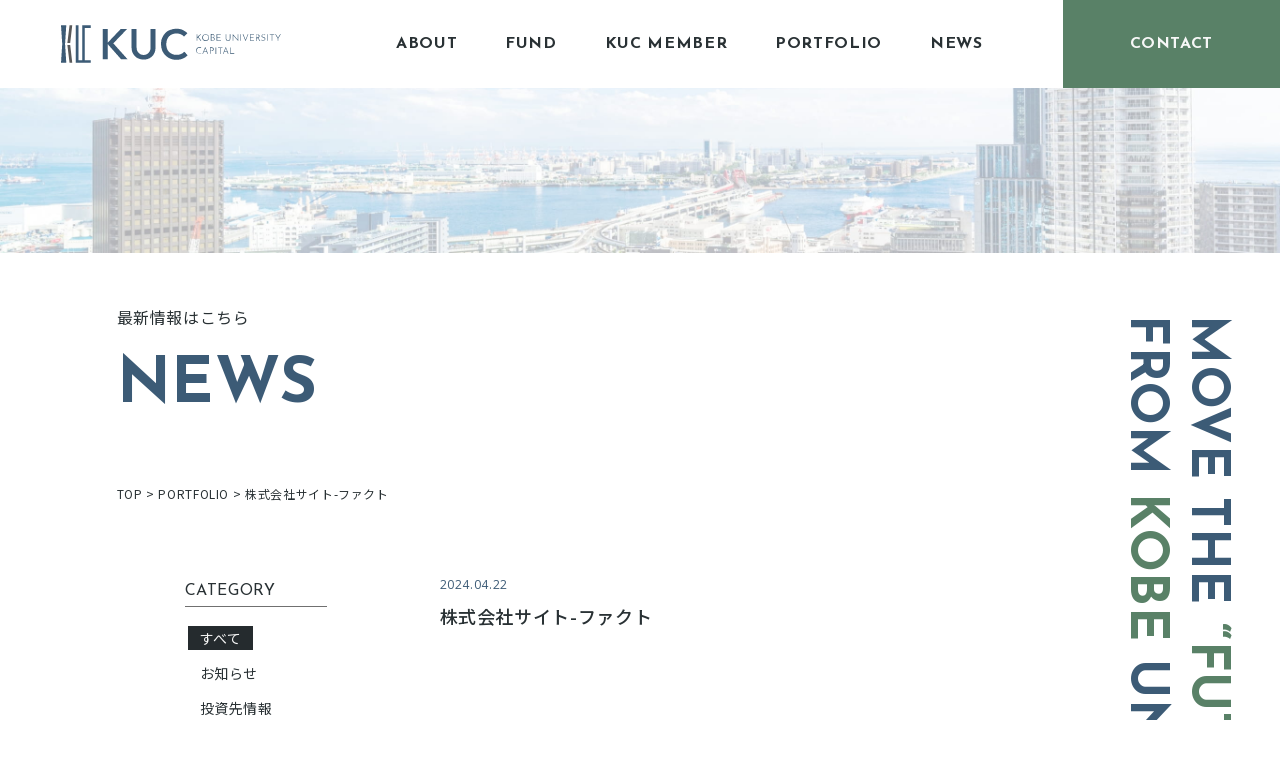

--- FILE ---
content_type: text/html; charset=UTF-8
request_url: https://kuc.vc/portfolio/%E6%A0%AA%E5%BC%8F%E4%BC%9A%E7%A4%BE%E3%82%B5%E3%82%A4%E3%83%88-%E3%83%95%E3%82%A1%E3%82%AF%E3%83%88/
body_size: 11372
content:
<!DOCTYPE html>
<html dir="ltr" lang="ja"
	prefix="og: https://ogp.me/ns#" >

<head>
  <meta charset="UTF-8">
  <meta name="viewport" content="width=device-width, initial-scale=1.0">
  <meta name="format-detection" content="telephone=no">
  <meta http-equiv="X-UA-Compatible" content="ie=edge">
  <link rel="apple-touch-icon" sizes="192x192" href="https://kuc.vc/wp-content/themes/WordPressTheme/assets/images/common/apple-touch-icon.png" />
  <link rel="shortcut icon" sizes="192x192" href="https://kuc.vc/wp-content/themes/WordPressTheme/assets/images/common/apple-touch-icon.png" />
  <link rel="icon" href="https://kuc.vc/wp-content/themes/WordPressTheme/assets/images/common/favicon.png" />
  <title>株式会社サイト-ファクト - 神戸大学キャピタル | KUC</title>

		<!-- All in One SEO 4.2.9 - aioseo.com -->
		<meta name="robots" content="max-image-preview:large" />
		<link rel="canonical" href="https://kuc.vc/portfolio/%e6%a0%aa%e5%bc%8f%e4%bc%9a%e7%a4%be%e3%82%b5%e3%82%a4%e3%83%88-%e3%83%95%e3%82%a1%e3%82%af%e3%83%88/" />
		<meta name="generator" content="All in One SEO (AIOSEO) 4.2.9 " />
		<meta property="og:locale" content="ja_JP" />
		<meta property="og:site_name" content="神戸大学キャピタル | KUC -" />
		<meta property="og:type" content="article" />
		<meta property="og:title" content="株式会社サイト-ファクト - 神戸大学キャピタル | KUC" />
		<meta property="og:url" content="https://kuc.vc/portfolio/%e6%a0%aa%e5%bc%8f%e4%bc%9a%e7%a4%be%e3%82%b5%e3%82%a4%e3%83%88-%e3%83%95%e3%82%a1%e3%82%af%e3%83%88/" />
		<meta property="og:image" content="https://kuc.vc/wp-content/uploads/2023/01/obp.png" />
		<meta property="og:image:secure_url" content="https://kuc.vc/wp-content/uploads/2023/01/obp.png" />
		<meta property="og:image:width" content="1200" />
		<meta property="og:image:height" content="630" />
		<meta property="article:published_time" content="2024-04-22T01:00:00+00:00" />
		<meta property="article:modified_time" content="2024-04-22T01:11:29+00:00" />
		<meta name="twitter:card" content="summary_large_image" />
		<meta name="twitter:title" content="株式会社サイト-ファクト - 神戸大学キャピタル | KUC" />
		<meta name="twitter:image" content="https://kuc.vc/wp-content/uploads/2023/01/obp.png" />
		<script type="application/ld+json" class="aioseo-schema">
			{"@context":"https:\/\/schema.org","@graph":[{"@type":"BreadcrumbList","@id":"https:\/\/kuc.vc\/portfolio\/%e6%a0%aa%e5%bc%8f%e4%bc%9a%e7%a4%be%e3%82%b5%e3%82%a4%e3%83%88-%e3%83%95%e3%82%a1%e3%82%af%e3%83%88\/#breadcrumblist","itemListElement":[{"@type":"ListItem","@id":"https:\/\/kuc.vc\/#listItem","position":1,"item":{"@type":"WebPage","@id":"https:\/\/kuc.vc\/","name":"\u30db\u30fc\u30e0","description":"\u795e\u6238\u5927\u5b66\u30ad\u30e3\u30d4\u30bf\u30eb(KUC)\u306f\u3001\u56fd\u7acb\u795e\u6238\u5927\u5b66\u767a\u30d9\u30f3\u30c1\u30e3\u30fc\u30ad\u30e3\u30d4\u30bf\u30eb\u30d5\u30a1\u30f3\u30c9\u3067\u3059\u3002\u5927\u5b66\u306e\u6301\u3064\u3001\u6709\u5f62\u30fb\u7121\u5f62\u306e\u77e5\u7684\u8cc7\u7523\u3092\u3044\u304b\u3057\u3001\u795e\u6238\u5927\u5b66\u30fb\u95a2\u897f\u5730\u57df\u306e\u5927\u5b66\u3084\u95a2\u9023\u7814\u7a76\u6a5f\u95a2\u306e\u30d9\u30f3\u30c1\u30e3\u30fc\u3092\u652f\u3048\u307e\u3059\u3002","url":"https:\/\/kuc.vc\/"},"nextItem":"https:\/\/kuc.vc\/portfolio\/%e6%a0%aa%e5%bc%8f%e4%bc%9a%e7%a4%be%e3%82%b5%e3%82%a4%e3%83%88-%e3%83%95%e3%82%a1%e3%82%af%e3%83%88\/#listItem"},{"@type":"ListItem","@id":"https:\/\/kuc.vc\/portfolio\/%e6%a0%aa%e5%bc%8f%e4%bc%9a%e7%a4%be%e3%82%b5%e3%82%a4%e3%83%88-%e3%83%95%e3%82%a1%e3%82%af%e3%83%88\/#listItem","position":2,"item":{"@type":"WebPage","@id":"https:\/\/kuc.vc\/portfolio\/%e6%a0%aa%e5%bc%8f%e4%bc%9a%e7%a4%be%e3%82%b5%e3%82%a4%e3%83%88-%e3%83%95%e3%82%a1%e3%82%af%e3%83%88\/","name":"\u682a\u5f0f\u4f1a\u793e\u30b5\u30a4\u30c8-\u30d5\u30a1\u30af\u30c8","url":"https:\/\/kuc.vc\/portfolio\/%e6%a0%aa%e5%bc%8f%e4%bc%9a%e7%a4%be%e3%82%b5%e3%82%a4%e3%83%88-%e3%83%95%e3%82%a1%e3%82%af%e3%83%88\/"},"previousItem":"https:\/\/kuc.vc\/#listItem"}]},{"@type":"Organization","@id":"https:\/\/kuc.vc\/#organization","name":"\u795e\u6238\u5927\u5b66\u30ad\u30e3\u30d4\u30bf\u30eb | KUC","url":"https:\/\/kuc.vc\/"},{"@type":"Person","@id":"https:\/\/kuc.vc\/author\/webmaster\/#author","url":"https:\/\/kuc.vc\/author\/webmaster\/","name":"webmaster","image":{"@type":"ImageObject","@id":"https:\/\/kuc.vc\/portfolio\/%e6%a0%aa%e5%bc%8f%e4%bc%9a%e7%a4%be%e3%82%b5%e3%82%a4%e3%83%88-%e3%83%95%e3%82%a1%e3%82%af%e3%83%88\/#authorImage","url":"https:\/\/secure.gravatar.com\/avatar\/2bef624014f5d090b97ae22d71172f45a7198eb814a82938c90a8f15a8c0b53a?s=96&d=mm&r=g","width":96,"height":96,"caption":"webmaster"}},{"@type":"WebPage","@id":"https:\/\/kuc.vc\/portfolio\/%e6%a0%aa%e5%bc%8f%e4%bc%9a%e7%a4%be%e3%82%b5%e3%82%a4%e3%83%88-%e3%83%95%e3%82%a1%e3%82%af%e3%83%88\/#webpage","url":"https:\/\/kuc.vc\/portfolio\/%e6%a0%aa%e5%bc%8f%e4%bc%9a%e7%a4%be%e3%82%b5%e3%82%a4%e3%83%88-%e3%83%95%e3%82%a1%e3%82%af%e3%83%88\/","name":"\u682a\u5f0f\u4f1a\u793e\u30b5\u30a4\u30c8-\u30d5\u30a1\u30af\u30c8 - \u795e\u6238\u5927\u5b66\u30ad\u30e3\u30d4\u30bf\u30eb | KUC","inLanguage":"ja","isPartOf":{"@id":"https:\/\/kuc.vc\/#website"},"breadcrumb":{"@id":"https:\/\/kuc.vc\/portfolio\/%e6%a0%aa%e5%bc%8f%e4%bc%9a%e7%a4%be%e3%82%b5%e3%82%a4%e3%83%88-%e3%83%95%e3%82%a1%e3%82%af%e3%83%88\/#breadcrumblist"},"author":{"@id":"https:\/\/kuc.vc\/author\/webmaster\/#author"},"creator":{"@id":"https:\/\/kuc.vc\/author\/webmaster\/#author"},"datePublished":"2024-04-22T01:00:00+09:00","dateModified":"2024-04-22T01:11:29+09:00"},{"@type":"WebSite","@id":"https:\/\/kuc.vc\/#website","url":"https:\/\/kuc.vc\/","name":"\u795e\u6238\u5927\u5b66\u30ad\u30e3\u30d4\u30bf\u30eb | KUC","inLanguage":"ja","publisher":{"@id":"https:\/\/kuc.vc\/#organization"}}]}
		</script>
		<!-- All in One SEO -->

<link rel='dns-prefetch' href='//code.jquery.com' />
<link rel='dns-prefetch' href='//www.googletagmanager.com' />
<link rel='dns-prefetch' href='//fonts.googleapis.com' />
<link rel="alternate" type="application/rss+xml" title="神戸大学キャピタル | KUC &raquo; フィード" href="https://kuc.vc/feed/" />
<link rel="alternate" type="application/rss+xml" title="神戸大学キャピタル | KUC &raquo; コメントフィード" href="https://kuc.vc/comments/feed/" />
<link rel="alternate" title="oEmbed (JSON)" type="application/json+oembed" href="https://kuc.vc/wp-json/oembed/1.0/embed?url=https%3A%2F%2Fkuc.vc%2Fportfolio%2F%25e6%25a0%25aa%25e5%25bc%258f%25e4%25bc%259a%25e7%25a4%25be%25e3%2582%25b5%25e3%2582%25a4%25e3%2583%2588-%25e3%2583%2595%25e3%2582%25a1%25e3%2582%25af%25e3%2583%2588%2F" />
<link rel="alternate" title="oEmbed (XML)" type="text/xml+oembed" href="https://kuc.vc/wp-json/oembed/1.0/embed?url=https%3A%2F%2Fkuc.vc%2Fportfolio%2F%25e6%25a0%25aa%25e5%25bc%258f%25e4%25bc%259a%25e7%25a4%25be%25e3%2582%25b5%25e3%2582%25a4%25e3%2583%2588-%25e3%2583%2595%25e3%2582%25a1%25e3%2582%25af%25e3%2583%2588%2F&#038;format=xml" />
<style id='wp-img-auto-sizes-contain-inline-css' type='text/css'>
img:is([sizes=auto i],[sizes^="auto," i]){contain-intrinsic-size:3000px 1500px}
/*# sourceURL=wp-img-auto-sizes-contain-inline-css */
</style>
<style id='wp-emoji-styles-inline-css' type='text/css'>

	img.wp-smiley, img.emoji {
		display: inline !important;
		border: none !important;
		box-shadow: none !important;
		height: 1em !important;
		width: 1em !important;
		margin: 0 0.07em !important;
		vertical-align: -0.1em !important;
		background: none !important;
		padding: 0 !important;
	}
/*# sourceURL=wp-emoji-styles-inline-css */
</style>
<style id='wp-block-library-inline-css' type='text/css'>
:root{--wp-block-synced-color:#7a00df;--wp-block-synced-color--rgb:122,0,223;--wp-bound-block-color:var(--wp-block-synced-color);--wp-editor-canvas-background:#ddd;--wp-admin-theme-color:#007cba;--wp-admin-theme-color--rgb:0,124,186;--wp-admin-theme-color-darker-10:#006ba1;--wp-admin-theme-color-darker-10--rgb:0,107,160.5;--wp-admin-theme-color-darker-20:#005a87;--wp-admin-theme-color-darker-20--rgb:0,90,135;--wp-admin-border-width-focus:2px}@media (min-resolution:192dpi){:root{--wp-admin-border-width-focus:1.5px}}.wp-element-button{cursor:pointer}:root .has-very-light-gray-background-color{background-color:#eee}:root .has-very-dark-gray-background-color{background-color:#313131}:root .has-very-light-gray-color{color:#eee}:root .has-very-dark-gray-color{color:#313131}:root .has-vivid-green-cyan-to-vivid-cyan-blue-gradient-background{background:linear-gradient(135deg,#00d084,#0693e3)}:root .has-purple-crush-gradient-background{background:linear-gradient(135deg,#34e2e4,#4721fb 50%,#ab1dfe)}:root .has-hazy-dawn-gradient-background{background:linear-gradient(135deg,#faaca8,#dad0ec)}:root .has-subdued-olive-gradient-background{background:linear-gradient(135deg,#fafae1,#67a671)}:root .has-atomic-cream-gradient-background{background:linear-gradient(135deg,#fdd79a,#004a59)}:root .has-nightshade-gradient-background{background:linear-gradient(135deg,#330968,#31cdcf)}:root .has-midnight-gradient-background{background:linear-gradient(135deg,#020381,#2874fc)}:root{--wp--preset--font-size--normal:16px;--wp--preset--font-size--huge:42px}.has-regular-font-size{font-size:1em}.has-larger-font-size{font-size:2.625em}.has-normal-font-size{font-size:var(--wp--preset--font-size--normal)}.has-huge-font-size{font-size:var(--wp--preset--font-size--huge)}.has-text-align-center{text-align:center}.has-text-align-left{text-align:left}.has-text-align-right{text-align:right}.has-fit-text{white-space:nowrap!important}#end-resizable-editor-section{display:none}.aligncenter{clear:both}.items-justified-left{justify-content:flex-start}.items-justified-center{justify-content:center}.items-justified-right{justify-content:flex-end}.items-justified-space-between{justify-content:space-between}.screen-reader-text{border:0;clip-path:inset(50%);height:1px;margin:-1px;overflow:hidden;padding:0;position:absolute;width:1px;word-wrap:normal!important}.screen-reader-text:focus{background-color:#ddd;clip-path:none;color:#444;display:block;font-size:1em;height:auto;left:5px;line-height:normal;padding:15px 23px 14px;text-decoration:none;top:5px;width:auto;z-index:100000}html :where(.has-border-color){border-style:solid}html :where([style*=border-top-color]){border-top-style:solid}html :where([style*=border-right-color]){border-right-style:solid}html :where([style*=border-bottom-color]){border-bottom-style:solid}html :where([style*=border-left-color]){border-left-style:solid}html :where([style*=border-width]){border-style:solid}html :where([style*=border-top-width]){border-top-style:solid}html :where([style*=border-right-width]){border-right-style:solid}html :where([style*=border-bottom-width]){border-bottom-style:solid}html :where([style*=border-left-width]){border-left-style:solid}html :where(img[class*=wp-image-]){height:auto;max-width:100%}:where(figure){margin:0 0 1em}html :where(.is-position-sticky){--wp-admin--admin-bar--position-offset:var(--wp-admin--admin-bar--height,0px)}@media screen and (max-width:600px){html :where(.is-position-sticky){--wp-admin--admin-bar--position-offset:0px}}

/*# sourceURL=wp-block-library-inline-css */
</style><style id='wp-block-paragraph-inline-css' type='text/css'>
.is-small-text{font-size:.875em}.is-regular-text{font-size:1em}.is-large-text{font-size:2.25em}.is-larger-text{font-size:3em}.has-drop-cap:not(:focus):first-letter{float:left;font-size:8.4em;font-style:normal;font-weight:100;line-height:.68;margin:.05em .1em 0 0;text-transform:uppercase}body.rtl .has-drop-cap:not(:focus):first-letter{float:none;margin-left:.1em}p.has-drop-cap.has-background{overflow:hidden}:root :where(p.has-background){padding:1.25em 2.375em}:where(p.has-text-color:not(.has-link-color)) a{color:inherit}p.has-text-align-left[style*="writing-mode:vertical-lr"],p.has-text-align-right[style*="writing-mode:vertical-rl"]{rotate:180deg}
/*# sourceURL=https://kuc.vc/wp-includes/blocks/paragraph/style.min.css */
</style>
<style id='global-styles-inline-css' type='text/css'>
:root{--wp--preset--aspect-ratio--square: 1;--wp--preset--aspect-ratio--4-3: 4/3;--wp--preset--aspect-ratio--3-4: 3/4;--wp--preset--aspect-ratio--3-2: 3/2;--wp--preset--aspect-ratio--2-3: 2/3;--wp--preset--aspect-ratio--16-9: 16/9;--wp--preset--aspect-ratio--9-16: 9/16;--wp--preset--color--black: #000000;--wp--preset--color--cyan-bluish-gray: #abb8c3;--wp--preset--color--white: #ffffff;--wp--preset--color--pale-pink: #f78da7;--wp--preset--color--vivid-red: #cf2e2e;--wp--preset--color--luminous-vivid-orange: #ff6900;--wp--preset--color--luminous-vivid-amber: #fcb900;--wp--preset--color--light-green-cyan: #7bdcb5;--wp--preset--color--vivid-green-cyan: #00d084;--wp--preset--color--pale-cyan-blue: #8ed1fc;--wp--preset--color--vivid-cyan-blue: #0693e3;--wp--preset--color--vivid-purple: #9b51e0;--wp--preset--gradient--vivid-cyan-blue-to-vivid-purple: linear-gradient(135deg,rgb(6,147,227) 0%,rgb(155,81,224) 100%);--wp--preset--gradient--light-green-cyan-to-vivid-green-cyan: linear-gradient(135deg,rgb(122,220,180) 0%,rgb(0,208,130) 100%);--wp--preset--gradient--luminous-vivid-amber-to-luminous-vivid-orange: linear-gradient(135deg,rgb(252,185,0) 0%,rgb(255,105,0) 100%);--wp--preset--gradient--luminous-vivid-orange-to-vivid-red: linear-gradient(135deg,rgb(255,105,0) 0%,rgb(207,46,46) 100%);--wp--preset--gradient--very-light-gray-to-cyan-bluish-gray: linear-gradient(135deg,rgb(238,238,238) 0%,rgb(169,184,195) 100%);--wp--preset--gradient--cool-to-warm-spectrum: linear-gradient(135deg,rgb(74,234,220) 0%,rgb(151,120,209) 20%,rgb(207,42,186) 40%,rgb(238,44,130) 60%,rgb(251,105,98) 80%,rgb(254,248,76) 100%);--wp--preset--gradient--blush-light-purple: linear-gradient(135deg,rgb(255,206,236) 0%,rgb(152,150,240) 100%);--wp--preset--gradient--blush-bordeaux: linear-gradient(135deg,rgb(254,205,165) 0%,rgb(254,45,45) 50%,rgb(107,0,62) 100%);--wp--preset--gradient--luminous-dusk: linear-gradient(135deg,rgb(255,203,112) 0%,rgb(199,81,192) 50%,rgb(65,88,208) 100%);--wp--preset--gradient--pale-ocean: linear-gradient(135deg,rgb(255,245,203) 0%,rgb(182,227,212) 50%,rgb(51,167,181) 100%);--wp--preset--gradient--electric-grass: linear-gradient(135deg,rgb(202,248,128) 0%,rgb(113,206,126) 100%);--wp--preset--gradient--midnight: linear-gradient(135deg,rgb(2,3,129) 0%,rgb(40,116,252) 100%);--wp--preset--font-size--small: 13px;--wp--preset--font-size--medium: 20px;--wp--preset--font-size--large: 36px;--wp--preset--font-size--x-large: 42px;--wp--preset--spacing--20: 0.44rem;--wp--preset--spacing--30: 0.67rem;--wp--preset--spacing--40: 1rem;--wp--preset--spacing--50: 1.5rem;--wp--preset--spacing--60: 2.25rem;--wp--preset--spacing--70: 3.38rem;--wp--preset--spacing--80: 5.06rem;--wp--preset--shadow--natural: 6px 6px 9px rgba(0, 0, 0, 0.2);--wp--preset--shadow--deep: 12px 12px 50px rgba(0, 0, 0, 0.4);--wp--preset--shadow--sharp: 6px 6px 0px rgba(0, 0, 0, 0.2);--wp--preset--shadow--outlined: 6px 6px 0px -3px rgb(255, 255, 255), 6px 6px rgb(0, 0, 0);--wp--preset--shadow--crisp: 6px 6px 0px rgb(0, 0, 0);}:where(.is-layout-flex){gap: 0.5em;}:where(.is-layout-grid){gap: 0.5em;}body .is-layout-flex{display: flex;}.is-layout-flex{flex-wrap: wrap;align-items: center;}.is-layout-flex > :is(*, div){margin: 0;}body .is-layout-grid{display: grid;}.is-layout-grid > :is(*, div){margin: 0;}:where(.wp-block-columns.is-layout-flex){gap: 2em;}:where(.wp-block-columns.is-layout-grid){gap: 2em;}:where(.wp-block-post-template.is-layout-flex){gap: 1.25em;}:where(.wp-block-post-template.is-layout-grid){gap: 1.25em;}.has-black-color{color: var(--wp--preset--color--black) !important;}.has-cyan-bluish-gray-color{color: var(--wp--preset--color--cyan-bluish-gray) !important;}.has-white-color{color: var(--wp--preset--color--white) !important;}.has-pale-pink-color{color: var(--wp--preset--color--pale-pink) !important;}.has-vivid-red-color{color: var(--wp--preset--color--vivid-red) !important;}.has-luminous-vivid-orange-color{color: var(--wp--preset--color--luminous-vivid-orange) !important;}.has-luminous-vivid-amber-color{color: var(--wp--preset--color--luminous-vivid-amber) !important;}.has-light-green-cyan-color{color: var(--wp--preset--color--light-green-cyan) !important;}.has-vivid-green-cyan-color{color: var(--wp--preset--color--vivid-green-cyan) !important;}.has-pale-cyan-blue-color{color: var(--wp--preset--color--pale-cyan-blue) !important;}.has-vivid-cyan-blue-color{color: var(--wp--preset--color--vivid-cyan-blue) !important;}.has-vivid-purple-color{color: var(--wp--preset--color--vivid-purple) !important;}.has-black-background-color{background-color: var(--wp--preset--color--black) !important;}.has-cyan-bluish-gray-background-color{background-color: var(--wp--preset--color--cyan-bluish-gray) !important;}.has-white-background-color{background-color: var(--wp--preset--color--white) !important;}.has-pale-pink-background-color{background-color: var(--wp--preset--color--pale-pink) !important;}.has-vivid-red-background-color{background-color: var(--wp--preset--color--vivid-red) !important;}.has-luminous-vivid-orange-background-color{background-color: var(--wp--preset--color--luminous-vivid-orange) !important;}.has-luminous-vivid-amber-background-color{background-color: var(--wp--preset--color--luminous-vivid-amber) !important;}.has-light-green-cyan-background-color{background-color: var(--wp--preset--color--light-green-cyan) !important;}.has-vivid-green-cyan-background-color{background-color: var(--wp--preset--color--vivid-green-cyan) !important;}.has-pale-cyan-blue-background-color{background-color: var(--wp--preset--color--pale-cyan-blue) !important;}.has-vivid-cyan-blue-background-color{background-color: var(--wp--preset--color--vivid-cyan-blue) !important;}.has-vivid-purple-background-color{background-color: var(--wp--preset--color--vivid-purple) !important;}.has-black-border-color{border-color: var(--wp--preset--color--black) !important;}.has-cyan-bluish-gray-border-color{border-color: var(--wp--preset--color--cyan-bluish-gray) !important;}.has-white-border-color{border-color: var(--wp--preset--color--white) !important;}.has-pale-pink-border-color{border-color: var(--wp--preset--color--pale-pink) !important;}.has-vivid-red-border-color{border-color: var(--wp--preset--color--vivid-red) !important;}.has-luminous-vivid-orange-border-color{border-color: var(--wp--preset--color--luminous-vivid-orange) !important;}.has-luminous-vivid-amber-border-color{border-color: var(--wp--preset--color--luminous-vivid-amber) !important;}.has-light-green-cyan-border-color{border-color: var(--wp--preset--color--light-green-cyan) !important;}.has-vivid-green-cyan-border-color{border-color: var(--wp--preset--color--vivid-green-cyan) !important;}.has-pale-cyan-blue-border-color{border-color: var(--wp--preset--color--pale-cyan-blue) !important;}.has-vivid-cyan-blue-border-color{border-color: var(--wp--preset--color--vivid-cyan-blue) !important;}.has-vivid-purple-border-color{border-color: var(--wp--preset--color--vivid-purple) !important;}.has-vivid-cyan-blue-to-vivid-purple-gradient-background{background: var(--wp--preset--gradient--vivid-cyan-blue-to-vivid-purple) !important;}.has-light-green-cyan-to-vivid-green-cyan-gradient-background{background: var(--wp--preset--gradient--light-green-cyan-to-vivid-green-cyan) !important;}.has-luminous-vivid-amber-to-luminous-vivid-orange-gradient-background{background: var(--wp--preset--gradient--luminous-vivid-amber-to-luminous-vivid-orange) !important;}.has-luminous-vivid-orange-to-vivid-red-gradient-background{background: var(--wp--preset--gradient--luminous-vivid-orange-to-vivid-red) !important;}.has-very-light-gray-to-cyan-bluish-gray-gradient-background{background: var(--wp--preset--gradient--very-light-gray-to-cyan-bluish-gray) !important;}.has-cool-to-warm-spectrum-gradient-background{background: var(--wp--preset--gradient--cool-to-warm-spectrum) !important;}.has-blush-light-purple-gradient-background{background: var(--wp--preset--gradient--blush-light-purple) !important;}.has-blush-bordeaux-gradient-background{background: var(--wp--preset--gradient--blush-bordeaux) !important;}.has-luminous-dusk-gradient-background{background: var(--wp--preset--gradient--luminous-dusk) !important;}.has-pale-ocean-gradient-background{background: var(--wp--preset--gradient--pale-ocean) !important;}.has-electric-grass-gradient-background{background: var(--wp--preset--gradient--electric-grass) !important;}.has-midnight-gradient-background{background: var(--wp--preset--gradient--midnight) !important;}.has-small-font-size{font-size: var(--wp--preset--font-size--small) !important;}.has-medium-font-size{font-size: var(--wp--preset--font-size--medium) !important;}.has-large-font-size{font-size: var(--wp--preset--font-size--large) !important;}.has-x-large-font-size{font-size: var(--wp--preset--font-size--x-large) !important;}
/*# sourceURL=global-styles-inline-css */
</style>

<style id='classic-theme-styles-inline-css' type='text/css'>
/*! This file is auto-generated */
.wp-block-button__link{color:#fff;background-color:#32373c;border-radius:9999px;box-shadow:none;text-decoration:none;padding:calc(.667em + 2px) calc(1.333em + 2px);font-size:1.125em}.wp-block-file__button{background:#32373c;color:#fff;text-decoration:none}
/*# sourceURL=/wp-includes/css/classic-themes.min.css */
</style>
<link rel='stylesheet' id='JosefinSans-css' href='//fonts.googleapis.com/css2?family=Josefin+Sans%3Awght%40400%3B500%3B700&#038;display=swap&#038;ver=6.9' type='text/css' media='all' />
<link rel='stylesheet' id='NotoSans-css' href='//fonts.googleapis.com/css2?family=Noto+Sans+JP%3Awght%40400%3B500%3B700%3B900&#038;display=swap&#038;ver=6.9' type='text/css' media='all' />
<link rel='stylesheet' id='OpenSans-css' href='//fonts.googleapis.com/css2?family=Open+Sans&#038;display=swap&#038;ver=6.9' type='text/css' media='all' />
<link rel='stylesheet' id='my-css' href='https://kuc.vc/wp-content/themes/WordPressTheme/assets/css/styles.css?ver=1.4.4' type='text/css' media='all' />
<script type="text/javascript" src="//code.jquery.com/jquery-3.6.0.min.js?ver=1.0.1" id="jquery-js"></script>

<!-- Site Kit によって追加された Google タグ（gtag.js）スニペット -->
<!-- Google アナリティクス スニペット (Site Kit が追加) -->
<script type="text/javascript" src="https://www.googletagmanager.com/gtag/js?id=GT-P8Q72P84" id="google_gtagjs-js" async></script>
<script type="text/javascript" id="google_gtagjs-js-after">
/* <![CDATA[ */
window.dataLayer = window.dataLayer || [];function gtag(){dataLayer.push(arguments);}
gtag("set","linker",{"domains":["kuc.vc"]});
gtag("js", new Date());
gtag("set", "developer_id.dZTNiMT", true);
gtag("config", "GT-P8Q72P84");
 window._googlesitekit = window._googlesitekit || {}; window._googlesitekit.throttledEvents = []; window._googlesitekit.gtagEvent = (name, data) => { var key = JSON.stringify( { name, data } ); if ( !! window._googlesitekit.throttledEvents[ key ] ) { return; } window._googlesitekit.throttledEvents[ key ] = true; setTimeout( () => { delete window._googlesitekit.throttledEvents[ key ]; }, 5 ); gtag( "event", name, { ...data, event_source: "site-kit" } ); }; 
//# sourceURL=google_gtagjs-js-after
/* ]]> */
</script>
<link rel="https://api.w.org/" href="https://kuc.vc/wp-json/" /><link rel="alternate" title="JSON" type="application/json" href="https://kuc.vc/wp-json/wp/v2/portfolio/766" /><link rel="EditURI" type="application/rsd+xml" title="RSD" href="https://kuc.vc/xmlrpc.php?rsd" />
<meta name="generator" content="WordPress 6.9" />
<link rel='shortlink' href='https://kuc.vc/?p=766' />
<meta name="generator" content="Site Kit by Google 1.161.0" /><noscript><style>.lazyload[data-src]{display:none !important;}</style></noscript><style>.lazyload{background-image:none !important;}.lazyload:before{background-image:none !important;}</style>		<style type="text/css" id="wp-custom-css">
			h3.p-head__title {
text-transform: none;
}

h1.p-head__title {
text-transform: none;
}

div.p-sub-head__breadcrumb.p-sub-head__breadcrumb--large.c-breadcrumb {
text-transform: none;
}

div.p-partners__wrap {
text-transform: none;
}

body {
-webkit-text-size-adjust: 100%;
}

div.p-sub-news__contents.p-sub-news__contents--single {
word-break: break-all;
}		</style>
		</head>

<body class="wp-singular portfolio-template-default single single-portfolio postid-766 wp-theme-WordPressTheme">
<script data-cfasync="false" data-no-defer="1">var ewww_webp_supported=false;</script>
    
  <div class="l-site-wrapper">

    <header class="l-header p-header js-header">
      <div class="p-header__inner">
        <a class="p-header__logo" href="https://kuc.vc/">
          <h1>
            <img src="[data-uri]" alt="kobe university capital" data-src="https://kuc.vc/wp-content/themes/WordPressTheme/assets/images/common/logo1.svg?ver1.0.1" decoding="async" class="lazyload"><noscript><img src="https://kuc.vc/wp-content/themes/WordPressTheme/assets/images/common/logo1.svg?ver1.0.1" alt="kobe university capital" data-eio="l"></noscript>
          </h1>
        </a>
        <nav class="p-header__nav">
          <ul class="p-header__items">
            <li class="p-header__item">
              <a href="https://kuc.vc/about">about</a>
            </li>

                          <li class="p-header__item">
                <a href="https://kuc.vc/fund">fund</a>
              </li>
            
            <li class="p-header__item">
              <a href="https://kuc.vc/member">kuc member</a>
            </li>

                          <li class="p-header__item">
                <a href="https://kuc.vc/portfolio">portfolio</a>
              </li>
            
            <li class="p-header__item">
              <a href="https://kuc.vc/news">news</a>
            </li>
            <li class="p-header__item">
              <a href="https://kuc.vc/contact">contact</a>
            </li>
          </ul>
          <button class="p-header__hamburger c-hamburger js-hamburger">
            <span></span>
            <span></span>
            <span></span>
          </button>
        </nav>
        <div class="p-header__drawer p-drawer js-drawer">
          <div class="p-drawer__inner">
            <div class="p-drawer__logo">
              <img src="[data-uri]" alt="kobe university capital" data-src="https://kuc.vc/wp-content/themes/WordPressTheme/assets/images/common/logo2.svg?ver1.0.1" decoding="async" class="lazyload"><noscript><img src="https://kuc.vc/wp-content/themes/WordPressTheme/assets/images/common/logo2.svg?ver1.0.1" alt="kobe university capital" data-eio="l"></noscript>
            </div>
            <nav class="p-drawer__nav">
              <ul class="p-drawer__items">
                <li class="p-drawer__item">
                  <a href="https://kuc.vc/about">
                    <p class="p-drawer__en-text">about</p>
                    <p class="p-drawer__ja-text">kucについて</p>
                  </a>
                </li>

                                  <li class="p-drawer__item">
                    <a href="https://kuc.vc/portfolio">
                      <p class="p-drawer__en-text">portfolio</p>
                      <p class="p-drawer__ja-text">投資実績</p>
                    </a>
                  </li>
                
                                  <li class="p-drawer__item">
                    <a href="https://kuc.vc/fund">
                      <p class="p-drawer__en-text">fund</p>
                      <p class="p-drawer__ja-text">神戸大学ファンド</p>
                    </a>
                  </li>
                
                <li class="p-drawer__item">
                  <a href="https://kuc.vc/member">
                    <p class="p-drawer__en-text">kuc member</p>
                    <p class="p-drawer__ja-text">投資部メンバー</p>
                  </a>
                </li>
                <li class="p-drawer__item">
                  <a href="https://kuc.vc/news">
                    <p class="p-drawer__en-text">news</p>
                    <p class="p-drawer__ja-text">新着情報</p>
                  </a>
                </li>
                <li class="p-drawer__item">
                  <a href="https://kuc.vc/contact">
                    <p class="p-drawer__en-text">contact</p>
                    <p class="p-drawer__ja-text">お問い合わせ</p>
                  </a>
                </li>
              </ul>
            </nav>
            <address class="p-drawer__address">
              〒657-0013<br>
              兵庫県神戸市灘区六甲台町1番1号
            </address>
            <div class="p-drawer__link">
              <a href="https://goo.gl/maps/rTZGgmdsbNpif9M87" target="_blank" rel="noopener noreferrer">google map</a>
              <div class="p-drawer__link-wrap">
                    <a href="https://kuc.vc/privacy">privacy policy</a>
                    <a href="https://kuc.vc/dei-policy">de&i policy</a>
                </div>
            </div>
            <small class="p-drawer__copyright">&copy; kobe university capital 2023</small>
          </div>
        </div>
      </div>
    </header><main>

    <div class="p-mv">
        <picture class="p-mv">
            <source  media="(min-width: 768px)" data-srcset="https://kuc.vc/wp-content/themes/WordPressTheme/assets/images/news/mv_pc.jpg?ver1.0.1" />
            <img src="[data-uri]" alt="最新情報はこちら" data-src="https://kuc.vc/wp-content/themes/WordPressTheme/assets/images/news/mv_sp.jpg?ver1.0.1" decoding="async" class="lazyload" /><noscript><img src="https://kuc.vc/wp-content/themes/WordPressTheme/assets/images/news/mv_sp.jpg?ver1.0.1" alt="最新情報はこちら" data-eio="l" /></noscript>
        </picture>
    </div>

    <section class="p-sub-news l-lower-top">
        <div class="p-sub-news__inner l-inner">
            <div class="p-sub-news__body">
                <div class="p-sub-news__head p-sub-head u-fadeUp js-fadeUp">
                    <div class="p-sub-head__copy p-copy">
                        <p class="p-copy__text">最新情報はこちら</p>
                        <h2 class="p-copy__title">news</h2>
                    </div>
                    <div class="p-sub-head__breadcrumb p-sub-head__breadcrumb--large c-breadcrumb">
                        <!-- Breadcrumb NavXT 7.1.0 -->
<span property="itemListElement" typeof="ListItem"><a property="item" typeof="WebPage" title="Go to 神戸大学キャピタル | KUC." href="https://kuc.vc" class="home" ><span property="name">TOP</span></a><meta property="position" content="1"></span> &gt; <span property="itemListElement" typeof="ListItem"><a property="item" typeof="WebPage" title="Go to PORTFOLIO." href="https://kuc.vc/portfolio/" class="archive post-portfolio-archive" ><span property="name">PORTFOLIO</span></a><meta property="position" content="2"></span> &gt; <span property="itemListElement" typeof="ListItem"><span property="name" class="post post-portfolio current-item">株式会社サイト-ファクト</span><meta property="url" content="https://kuc.vc/portfolio/%e6%a0%aa%e5%bc%8f%e4%bc%9a%e7%a4%be%e3%82%b5%e3%82%a4%e3%83%88-%e3%83%95%e3%82%a1%e3%82%af%e3%83%88/"><meta property="position" content="3"></span>                    </div>
                </div>
                <div class="p-sub-news__contents p-sub-news__contents--single">
                    <div class="p-sub-news__category p-category u-fadeUp js-fadeUp">
                        <div class="p-category__content">
                            <p class="p-category__title">category</p>
                            <ul class="p-category__items">
                                <li class="p-category__item current-cat">
                                    <a href="https://kuc.vc/news">すべて</a>
                                </li>
                                	<li class="p-category__item cat-item-13"><a href="https://kuc.vc/category/news/">お知らせ</a>
</li>
	<li class="p-category__item cat-item-14"><a href="https://kuc.vc/category/investee/">投資先情報</a>
</li>
                            </ul>
                        </div>
                        <div class="p-category__content">
                            <p class="p-category__title">history</p>
                            <ul class="p-category__items">
                                	<li><a href='https://kuc.vc/date/2025/'>2025</a></li>
	<li><a href='https://kuc.vc/date/2024/'>2024</a></li>
	<li><a href='https://kuc.vc/date/2023/'>2023</a></li>
                            </ul>
                        </div>
                    </div>
                    <article class="p-sub-news__single p-single">
                                                                                    <div class="p-single__contents u-fadeUp js-fadeUp">
                                                                        <div class="p-single__head p-head">
                                        <div class="p-head__block">
                                            <time datetime="2024-04-22" class="p-head__date">2024.04.22</time>
                                                                                    </div>
                                        <h1 class="p-head__title">
                                            株式会社サイト-ファクト                                        </h1>
                                    </div>
                                    <div class="p-single__content">
                                                                            </div>
                                    <div class="p-single-pagenavi l-single-pagenavi">
                                        
	<nav class="navigation post-navigation" aria-label="投稿">
		<h2 class="screen-reader-text">投稿ナビゲーション</h2>
		<div class="nav-links"><div class="nav-previous"><a href="https://kuc.vc/portfolio/%e6%a0%aa%e5%bc%8f%e4%bc%9a%e7%a4%be%e3%83%98%e3%83%83%e3%82%b8%e3%83%9b%e3%83%83%e3%82%b0%e3%83%bb%e3%83%a1%e3%83%89%e3%83%86%e3%83%83%e3%82%af/" rel="prev">&lt;</a></div><div class="nav-next"><a href="https://kuc.vc/portfolio/%e6%a0%aa%e5%bc%8f%e4%bc%9a%e7%a4%betimers/" rel="next">&gt;</a></div></div>
	</nav>                                    </div>
                                </div>
                                <ul class="p-single__items p-list u-fadeUp js-fadeUp">
                                                                                <li class="p-list__item">
                                                <a href="https://kuc.vc/news/581/">
                                                    <div class="p-list__head p-head">
                                                        <div class="p-head__block">
                                                            <time datetime="2023-03-02" class="p-head__date">2023.03.02</time>
                                                        </div>
                                                        <h3 class="p-head__title">
                                                            KUC1号ファンド設立のお知らせ                                                        </h3>
                                                    </div>
                                                    <p class="p-list__text">
                                                        　国立大学法人神戸大学の100%孫会社である株式会社神戸大学キャピタル（本社：兵庫県神戸市、代表取締役：山口 正弘、以下「KUC」）は、このたび、SBIホー......                                                    </p>
                                                    <div class="p-list__btn">
                                                        <div class="c-btn c-btn--border-none">read more</div>
                                                    </div>
                                                </a>
                                            </li>
                                                                                <li class="p-list__item">
                                                <a href="https://kuc.vc/news/869/">
                                                    <div class="p-list__head p-head">
                                                        <div class="p-head__block">
                                                            <time datetime="2024-10-08" class="p-head__date">2024.10.08</time>
                                                        </div>
                                                        <h3 class="p-head__title">
                                                            アルファフュージョン株式会社への新規投資について                                                        </h3>
                                                    </div>
                                                    <p class="p-list__text">
                                                        株式会社神戸大学キャピタル（本社：兵庫県神戸市、代表取締役：山口 正弘（以下、「KUC」））は、KUC1号投資事業有限責任組合（通称：神戸大学ファンド）を通......                                                    </p>
                                                    <div class="p-list__btn">
                                                        <div class="c-btn c-btn--border-none">read more</div>
                                                    </div>
                                                </a>
                                            </li>
                                                                                <li class="p-list__item">
                                                <a href="https://kuc.vc/news/756/">
                                                    <div class="p-list__head p-head">
                                                        <div class="p-head__block">
                                                            <time datetime="2024-04-22" class="p-head__date">2024.04.22</time>
                                                        </div>
                                                        <h3 class="p-head__title">
                                                            株式会社サイト-ファクトへの新規投資について                                                        </h3>
                                                    </div>
                                                    <p class="p-list__text">
                                                        　株式会社神戸大学キャピタル（本社：兵庫県神戸市、代表取締役：山口 正弘（以下「KUC」））は、KUC1号投資事業有限責任組合（通称：神戸大学ファンド）を通......                                                    </p>
                                                    <div class="p-list__btn">
                                                        <div class="c-btn c-btn--border-none">read more</div>
                                                    </div>
                                                </a>
                                            </li>
                                                                    </ul>
                                            </article>
                </div>
            </div>
        </div>
        <p class="p-sub-news__en-logo c-en-logo u-line">
            move the <strong>“future”</strong><br>
            from <strong>KOBE</strong> UNIVERSITY.
        </p>
    </section>

</main>
<footer class="p-footer">
    <div class="p-footer__inner">
        <div class="p-footer__left">
            <div class="p-footer__logo">
                <img src="[data-uri]" alt="kobe university capital" data-src="https://kuc.vc/wp-content/themes/WordPressTheme/assets/images/common/logo2.svg?ver1.0.1" decoding="async" class="lazyload"><noscript><img src="https://kuc.vc/wp-content/themes/WordPressTheme/assets/images/common/logo2.svg?ver1.0.1" alt="kobe university capital" data-eio="l"></noscript>
            </div>
            <small class="p-footer__copyright u-desktop">&copy; kobe university capital 2023</small>
        </div>
        <div class="p-footer__right                                     "><!-- FUNDページ、PORTFOLIOページが非公開の時 -->
            <nav class="p-footer__nav">
                <ul class="p-footer__items u-mobile">
                    <li class="p-footer__item">
                        <a href="https://kuc.vc/about">
                            <p class="p-footer__en-text">about</p>
                            <p class="p-footer__ja-text">kucについて</p>
                        </a>
                    </li>

                                            <li class="p-footer__item">
                            <a href="https://kuc.vc/portfolio">
                                <p class="p-footer__en-text">portfolio</p>
                                <p class="p-footer__ja-text">投資実績</p>
                            </a>
                        </li>
                    
                                            <li class="p-footer__item">
                            <a href="https://kuc.vc/fund">
                                <p class="p-footer__en-text">fund</p>
                                <p class="p-footer__ja-text">神戸大学ファンド</p>
                            </a>
                        </li>
                    
                    <li class="p-footer__item">
                        <a href="https://kuc.vc/member">
                            <p class="p-footer__en-text">kuc member</p>
                            <p class="p-footer__ja-text">メンバー</p>
                        </a>
                    </li>
                    <li class="p-footer__item">
                        <a href="https://kuc.vc/news">
                            <p class="p-footer__en-text">news</p>
                            <p class="p-footer__ja-text">新着情報</p>
                        </a>
                    </li>
                    <li class="p-footer__item">
                        <a href="https://kuc.vc/contact">
                            <p class="p-footer__en-text">contact</p>
                            <p class="p-footer__ja-text">お問い合わせ</p>
                        </a>
                    </li>
                </ul>


                <ul class="p-footer__items p-footer__items--pc">
                    <li class="p-footer__item">
                        <a href="https://kuc.vc/about">
                            <p class="p-footer__en-text">about</p>
                            <p class="p-footer__ja-text">kucについて</p>
                        </a>
                    </li>

                                            <li class="p-footer__item">
                            <a href="https://kuc.vc/portfolio">
                                <p class="p-footer__en-text">portfolio</p>
                                <p class="p-footer__ja-text">投資実績</p>
                            </a>
                        </li>
                    
                    <li class="p-footer__item">
                        <a href="https://kuc.vc/news">
                            <p class="p-footer__en-text">news</p>
                            <p class="p-footer__ja-text">新着情報</p>
                        </a>
                    </li>

                                            <li class="p-footer__item">
                            <a href="https://kuc.vc/fund">
                                <p class="p-footer__en-text">fund</p>
                                <p class="p-footer__ja-text">神戸大学ファンド</p>
                            </a>
                        </li>
                    
                    <li class="p-footer__item">
                        <a href="https://kuc.vc/member">
                            <p class="p-footer__en-text">kuc member</p>
                            <p class="p-footer__ja-text">メンバー</p>
                        </a>
                    </li>

                    <li class="p-footer__item">
                        <a href="https://kuc.vc/contact">
                            <p class="p-footer__en-text">contact</p>
                            <p class="p-footer__ja-text">お問い合わせ</p>
                        </a>
                    </li>
                </ul>
            </nav>
            <address class="p-footer__address">
                〒657-8501<br>
                兵庫県神戸市灘区六甲台町1-1
            </address>
            <div class="p-footer__link">
                <a href="https://goo.gl/maps/ucKa1TaSJzYCZxFN9" target="_blank" rel="noopener noreferrer">google map</a>
                <div class="p-footer__link-wrap">
                    <a href="https://kuc.vc/privacy">privacy policy</a>
                    <a href="https://kuc.vc/dei-policy">de&i policy</a>
                </div>
            </div>
        </div>
        <small class="p-footer__copyright u-mobile">&copy; kobe university capital 2023</small>
    </div>
</footer>
</div>

<script type="speculationrules">
{"prefetch":[{"source":"document","where":{"and":[{"href_matches":"/*"},{"not":{"href_matches":["/wp-*.php","/wp-admin/*","/wp-content/uploads/*","/wp-content/*","/wp-content/plugins/*","/wp-content/themes/WordPressTheme/*","/*\\?(.+)"]}},{"not":{"selector_matches":"a[rel~=\"nofollow\"]"}},{"not":{"selector_matches":".no-prefetch, .no-prefetch a"}}]},"eagerness":"conservative"}]}
</script>
<script type="text/javascript" id="eio-lazy-load-js-before">
/* <![CDATA[ */
var eio_lazy_vars = {"exactdn_domain":"","skip_autoscale":0,"threshold":0};
//# sourceURL=eio-lazy-load-js-before
/* ]]> */
</script>
<script type="text/javascript" src="https://kuc.vc/wp-content/plugins/ewww-image-optimizer/includes/lazysizes.min.js?ver=693" id="eio-lazy-load-js"></script>
<script type="text/javascript" src="https://kuc.vc/wp-content/themes/WordPressTheme/assets/js/jquery.inview.min.js?ver=1.0.1" id="inview-js"></script>
<script type="text/javascript" src="https://kuc.vc/wp-content/themes/WordPressTheme/assets/js/script.js?ver=1.0.2" id="my-js"></script>
<script id="wp-emoji-settings" type="application/json">
{"baseUrl":"https://s.w.org/images/core/emoji/17.0.2/72x72/","ext":".png","svgUrl":"https://s.w.org/images/core/emoji/17.0.2/svg/","svgExt":".svg","source":{"concatemoji":"https://kuc.vc/wp-includes/js/wp-emoji-release.min.js?ver=6.9"}}
</script>
<script type="module">
/* <![CDATA[ */
/*! This file is auto-generated */
const a=JSON.parse(document.getElementById("wp-emoji-settings").textContent),o=(window._wpemojiSettings=a,"wpEmojiSettingsSupports"),s=["flag","emoji"];function i(e){try{var t={supportTests:e,timestamp:(new Date).valueOf()};sessionStorage.setItem(o,JSON.stringify(t))}catch(e){}}function c(e,t,n){e.clearRect(0,0,e.canvas.width,e.canvas.height),e.fillText(t,0,0);t=new Uint32Array(e.getImageData(0,0,e.canvas.width,e.canvas.height).data);e.clearRect(0,0,e.canvas.width,e.canvas.height),e.fillText(n,0,0);const a=new Uint32Array(e.getImageData(0,0,e.canvas.width,e.canvas.height).data);return t.every((e,t)=>e===a[t])}function p(e,t){e.clearRect(0,0,e.canvas.width,e.canvas.height),e.fillText(t,0,0);var n=e.getImageData(16,16,1,1);for(let e=0;e<n.data.length;e++)if(0!==n.data[e])return!1;return!0}function u(e,t,n,a){switch(t){case"flag":return n(e,"\ud83c\udff3\ufe0f\u200d\u26a7\ufe0f","\ud83c\udff3\ufe0f\u200b\u26a7\ufe0f")?!1:!n(e,"\ud83c\udde8\ud83c\uddf6","\ud83c\udde8\u200b\ud83c\uddf6")&&!n(e,"\ud83c\udff4\udb40\udc67\udb40\udc62\udb40\udc65\udb40\udc6e\udb40\udc67\udb40\udc7f","\ud83c\udff4\u200b\udb40\udc67\u200b\udb40\udc62\u200b\udb40\udc65\u200b\udb40\udc6e\u200b\udb40\udc67\u200b\udb40\udc7f");case"emoji":return!a(e,"\ud83e\u1fac8")}return!1}function f(e,t,n,a){let r;const o=(r="undefined"!=typeof WorkerGlobalScope&&self instanceof WorkerGlobalScope?new OffscreenCanvas(300,150):document.createElement("canvas")).getContext("2d",{willReadFrequently:!0}),s=(o.textBaseline="top",o.font="600 32px Arial",{});return e.forEach(e=>{s[e]=t(o,e,n,a)}),s}function r(e){var t=document.createElement("script");t.src=e,t.defer=!0,document.head.appendChild(t)}a.supports={everything:!0,everythingExceptFlag:!0},new Promise(t=>{let n=function(){try{var e=JSON.parse(sessionStorage.getItem(o));if("object"==typeof e&&"number"==typeof e.timestamp&&(new Date).valueOf()<e.timestamp+604800&&"object"==typeof e.supportTests)return e.supportTests}catch(e){}return null}();if(!n){if("undefined"!=typeof Worker&&"undefined"!=typeof OffscreenCanvas&&"undefined"!=typeof URL&&URL.createObjectURL&&"undefined"!=typeof Blob)try{var e="postMessage("+f.toString()+"("+[JSON.stringify(s),u.toString(),c.toString(),p.toString()].join(",")+"));",a=new Blob([e],{type:"text/javascript"});const r=new Worker(URL.createObjectURL(a),{name:"wpTestEmojiSupports"});return void(r.onmessage=e=>{i(n=e.data),r.terminate(),t(n)})}catch(e){}i(n=f(s,u,c,p))}t(n)}).then(e=>{for(const n in e)a.supports[n]=e[n],a.supports.everything=a.supports.everything&&a.supports[n],"flag"!==n&&(a.supports.everythingExceptFlag=a.supports.everythingExceptFlag&&a.supports[n]);var t;a.supports.everythingExceptFlag=a.supports.everythingExceptFlag&&!a.supports.flag,a.supports.everything||((t=a.source||{}).concatemoji?r(t.concatemoji):t.wpemoji&&t.twemoji&&(r(t.twemoji),r(t.wpemoji)))});
//# sourceURL=https://kuc.vc/wp-includes/js/wp-emoji-loader.min.js
/* ]]> */
</script>
</body>

</html>

--- FILE ---
content_type: text/css
request_url: https://kuc.vc/wp-content/themes/WordPressTheme/assets/css/styles.css?ver=1.4.4
body_size: 12389
content:
body {
	color: #293134;
	font-family: "Noto Sans JP", sans-serif;
	font-size: 14px;
	font-size: 0.875rem;
	font-weight: 400;
	letter-spacing: 0.04em;
	line-height: 1.5;
	text-transform: uppercase;
}

/* リキッドレイアウト対応 */

/* SPファースト */

html {
	font-size: 16px;
}

/* pcの電話番号発信対応 */

/* ホバー */

a {
	color: inherit;
	text-decoration: none;
	-webkit-transition: 0.3s;
	transition: 0.3s;
}

/* リセットCSS
---------------------------------------------------------------------------- */

*,
*::before,
*::after {
	-webkit-box-sizing: border-box;
	box-sizing: border-box;
}

/* Remove default padding */

ul,
ol {
	padding: 0;
}

/* Remove default margin */

body,
h1,
h2,
h3,
h4,
p,
ul,
ol,
figure,
blockquote,
dl,
dd {
	margin: 0;
}

/* スムーススクロール */

html {
	scroll-behavior: smooth;
}

/* Set core body defaults */

body {
	min-height: 100vh;
	text-rendering: optimizeSpeed;
}

h1,
h2,
h3,
h4,
h5,
h6 {
	font-weight: 700;
}

/* Remove list styles on ul, ol elements with a class attribute */

ul,
ol {
	list-style: none;
}

/* A elements that don't have a class get default styles */

a:not([class]) {
	-webkit-text-decoration-skip: ink;
	text-decoration-skip-ink: auto;
}

/* Make images easier to work with */

img {
	-o-object-fit: cover;
	-o-object-position: center;
	max-width: 100%;
	object-fit: cover;
	object-position: center;
	width: 100%;
}

video {
	border: none;
	height: auto;
}

strong {
	color: inherit;
	display: inline-block;
}

a,
img,
dl,
dt,
dd,
article,
aside,
details,
figcaption,
figure,
picture,
footer,
header,
hgroup,
menu,
nav,
section,
label,
input,
textarea {
	display: block;
}

table {
	border-collapse: collapse;
	border-spacing: 0;
	table-layout: fixed;
	width: 100%;
}

/* Blur images when they have no alt attribute */

img:not([alt]) {
	filter: url('data:image/svg+xml;charset=utf-8,<svg xmlns="http://www.w3.org/2000/svg"><filter id="filter"><feGaussianBlur stdDeviation="10" /></filter></svg>#filter');
	-webkit-filter: blur(10px);
	filter: blur(10px);
}

/* フォームリセット */

input,
button,
select,
textarea {
	-webkit-appearance: none;
	-moz-appearance: none;
	appearance: none;
	background: transparent;
	border: none;
	border-radius: 0;
	font: inherit;
	outline: none;
}

textarea {
	resize: none;
}

input[type=checkbox],
input[type=radio] {
	display: none;
}

input[type=submit],
input[type=button],
label,
button,
select {
	cursor: pointer;
}

select::-ms-expand {
	display: none;
}

/* CSS
---------------------------------------------------------------------------- */

.c-breadcrumb {
	-webkit-box-align: center;
	-ms-flex-align: center;
	align-items: center;
	display: -webkit-box;
	display: -ms-flexbox;
	display: flex;
	font-size: 10px;
	font-size: 0.625rem;
	line-height: 1;
}

.c-breadcrumb a,
.c-breadcrumb span {
	display: contents !important;
}

.c-btn {
	border: 1px solid #595959;
	border-radius: 23px;
	display: inline-block;
	font-family: "Josefin Sans", sans-serif;
	font-size: 12px;
	line-height: 1;
	padding: 14px 57px 11px 22px;
	position: relative;
}

.c-btn::before,
.c-btn::after {
	background-color: #293134;
	content: "";
	height: 1px;
	position: absolute;
}

.c-btn::before {
	right: 23px;
	top: 53%;
	-webkit-transform: translateY(-50%);
	transform: translateY(-50%);
	width: 21px;
}

.c-btn::after {
	right: 22px;
	top: 45%;
	-webkit-transform: translateY(-50%) rotate(40deg);
	transform: translateY(-50%) rotate(40deg);
	width: 10px;
}

.c-btn:hover {
	background-color: #3c5b76;
	color: #f7f7f7;
	opacity: 1;
}

.c-btn:hover::before,
.c-btn:hover::after {
	background-color: #f7f7f7;
}

.c-btn.c-btn--small {
	padding-right: 65px;
}

.c-btn.c-btn--border-none {
	border: none;
	font-family: "Open Sans", sans-serif;
}

.c-btn.c-btn--border-none:hover {
	background-color: inherit;
	color: inherit;
}

.c-btn.c-btn--border-none:hover::before,
.c-btn.c-btn--border-none:hover::after {
	background-color: #3c5b76;
}

.c-btn.c-btn--text-small {
	font-size: 11px;
	padding-right: 49px;
}

.c-btn.c-btn--portfolio {
	font-size: 11px;
	padding-left: 17px;
}

.c-btn02 {
	background-color: #598167;
	color: #f7f7f7;
	display: inline-block;
	font-family: "Josefin Sans", sans-serif;
	font-size: 12px;
	font-weight: 700;
	line-height: 1;
	min-width: 160px;
	padding: 16px 12px 12px;
	position: relative;
	text-align: center;
}

.c-btn02:hover {
	background-color: #3c5b76;
	opacity: 1;
}

.c-en-logo {
	color: #3c5b76;
	font-family: "Josefin Sans", sans-serif;
	font-size: 6.6666666667vw;
	font-weight: 700;
	padding-right: 20px;
	width: -moz-fit-content;
	width: -webkit-fit-content;
	width: fit-content;
}

.c-en-logo strong {
	color: #598167;
}

.c-en-logo.u-line::after {
	right: 8px;
	right: 0.5rem;
	width: 16vw;
}

.c-hamburger {
	cursor: pointer;
	font-size: 16px;
	font-size: 1rem;
	height: 40px;
	height: 2.5rem;
	margin: 0;
	padding: 0;
	text-align: right;
	width: 40px;
	width: 2.5rem;
}

.c-hamburger span {
	display: inline-block;
	height: 4px;
	height: 0.25rem;
	position: relative;
	right: 0;
	-webkit-transition: 0.5s;
	transition: 0.5s;
}

.c-hamburger span:nth-of-type(1) {
	background-color: #3c5b76;
	top: -5.5px;
	top: -0.34375rem;
	width: 40px;
	width: 2.5rem;
}

.c-hamburger span:nth-of-type(2) {
	background-color: #598167;
	top: -20px;
	top: -1.25rem;
	width: 24px;
	width: 1.5rem;
}

.c-hamburger span:nth-of-type(3) {
	background-color: #598167;
	top: -34px;
	top: -2.125rem;
	width: 24px;
	width: 1.5rem;
}

.c-hamburger.is-open span {
	background-color: #f7f7f7;
}

.c-hamburger.is-open span:nth-of-type(1) {
	top: 2px;
	top: 0.125rem;
	-webkit-transform: rotate(30deg);
	transform: rotate(30deg);
}

.c-hamburger.is-open span:nth-of-type(2) {
	opacity: 0;
}

.c-hamburger.is-open span:nth-of-type(3) {
	top: -46px;
	top: -2.875rem;
	-webkit-transform: rotate(-30deg);
	transform: rotate(-30deg);
	width: 40px;
	width: 2.5rem;
}

.c-img-box__img {
	position: relative;
	width: 100%;
}

.c-img-box__img::before {
	content: "";
	display: block;
	padding-top: 66.6666666667%;
}

.c-img-box__img img {
	bottom: 0;
	height: 100%;
	left: 0;
	position: absolute;
	right: 0;
	top: 0;
	width: 100%;
	z-index: 1;
}

.c-img-box__img::after {
	background-color: #598167;
	border-radius: 50%;
	content: "";
	height: 166px;
	height: 10.375rem;
	position: absolute;
	right: -80px;
	right: -5rem;
	top: -25px;
	top: -1.5625rem;
	width: 166px;
	width: 10.375rem;
}

.c-img-box__img.c-img-box__img--blue::after {
	background-color: #3c5b76;
}

.p-box02:nth-child(even) .c-img-box__img.c-img-box__img::after {
	left: -60px;
	left: -3.75rem;
	right: auto;
	right: initial;
}

.c-img-box.c-img-box--small {
	max-width: 600px;
	max-width: 37.5rem;
	width: 80vw;
}

.c-img-box__img.c-img-box__img--member::before {
	padding-top: 66.6666666667%;
}

.c-img-box__img.c-img-box__img--member img {
	-o-object-fit: contain;
	object-fit: contain;
}

.c-scroll {
	display: inline-block;
	font-family: "Josefin Sans", sans-serif;
	font-size: 12px;
	font-size: 0.75rem;
	line-height: 1;
	max-width: 120px;
	max-width: 7.5rem;
	min-height: 120px;
	min-height: 7.5rem;
	min-height: 120px;
	min-height: 7.5rem;
	padding-left: 7px;
	padding-left: 0.4375rem;
	position: relative;
	position: absolute;
	right: 12px;
	right: 0.75rem;
	text-align: right;
	top: 390px;
	top: 24.375rem;
	width: 100%;
	width: -moz-fit-content;
	width: -webkit-fit-content;
	width: fit-content;
	-webkit-writing-mode: vertical-rl;
	-ms-writing-mode: tb-rl;
	writing-mode: vertical-rl;
}

.c-scroll::before {
	-webkit-animation: indicator 2s infinite;
	animation: indicator 2s infinite;
	background: #3c5b76;
	content: "";
	height: 100%;
	left: 0;
	position: absolute;
	top: 0;
	width: 1px;
}

.l-about {
	margin-top: 55px;
	margin-top: 3.4375rem;
}

.l-fund {
	margin-top: 52px;
	margin-top: 3.25rem;
}

.l-header {
	left: 0;
	position: fixed;
	right: 0;
	top: 0;
	z-index: 800;
}

.l-inner {
	margin-left: auto;
	margin-right: auto;
	max-width: 600px;
	max-width: 37.5rem;
	padding-left: 35px;
	padding-left: 2.1875rem;
	padding-right: 35px;
	padding-right: 2.1875rem;
	width: 100%;
}

.l-lower-top {
	margin-bottom: 55px;
	margin-bottom: 3.4375rem;
	margin-top: 17px;
	margin-top: 1.0625rem;
}

.l-main {
	margin-top: 113px;
	margin-top: 7.0625rem;
}

.l-news {
	margin-bottom: 74px;
	margin-bottom: 4.625rem;
	margin-top: 97px;
	margin-top: 6.0625rem;
}

.l-pagenavi {
	margin-top: 24px;
	margin-top: 1.5rem;
}

.l-single-pagenavi {
	margin-top: 32px;
	margin-top: 2rem;
}

.l-site-wrapper {
	display: -webkit-box;
	display: -ms-flexbox;
	display: flex;
	-webkit-box-orient: vertical;
	-webkit-box-direction: normal;
	-ms-flex-direction: column;
	flex-direction: column;
	min-height: 100vh;
}

.l-site-wrapper main {
	-webkit-box-flex: 1;
	-ms-flex: 1;
	flex: 1;
	overflow-x: hidden;
}

.p-404 {
	overflow: hidden;
	position: relative;
}

.p-404__inner {
	padding-left: 35px;
	padding-left: 2.1875rem;
	padding-right: 35px;
	padding-right: 2.1875rem;
}

.p-404__head .p-sub-head__breadcrumb {
	margin-top: 0;
}

.p-404__body {
	margin-left: auto;
	margin-right: auto;
	margin-top: 10px;
	margin-top: 0.625rem;
	max-width: 600px;
	max-width: 37.5rem;
	width: 100%;
}

.p-404__body .p-content__sub-title.p-content__sub-title--small {
	font-size: 16px;
	font-size: 1rem;
}

.p-404__en-logo {
	margin-left: auto;
	margin-top: 84px;
	margin-top: 5.25rem;
}

.p-about {
	overflow: hidden;
}

.p-about__inner.l-inner {
	max-width: 100%;
	padding-left: 0;
	padding-right: 0;
}

.p-banner {
	-webkit-box-align: center;
	-ms-flex-align: center;
	align-items: center;
	display: -webkit-box;
	display: -ms-flexbox;
	display: flex;
	-ms-flex-wrap: wrap;
	flex-wrap: wrap;
}

.p-banner__item {
	max-width: calc(50% - 0.25rem);
	width: 100%;
}

.p-banner__item + .p-banner__item {
	margin-left: 8px;
	margin-left: 0.5rem;
}

.p-banner__item:nth-child(2n+1) {
	margin-left: 0;
}

.p-banner__item:nth-child(n+3) {
	margin-top: 8px;
	margin-top: 0.5rem;
}

.p-box01__img {
	margin-left: auto;
	position: relative;
	width: calc(100% - 2.1875rem);
}

.p-box01__img::before {
	content: "";
	display: block;
	padding-top: 66.472303207%;
}

.p-box01__img img {
	bottom: 0;
	height: 100%;
	left: 0;
	position: absolute;
	right: 0;
	top: 0;
	width: 100%;
}

.p-box01__img + .p-box01__img {
	margin-top: 22px;
	margin-top: 1.375rem;
}

.p-box01__img.p-box01__img--about:nth-child(odd) {
	margin-left: 10.9589041096vw;
}

.p-box01__img.p-box01__img--about:nth-child(even) {
	margin-left: -9.8630136986vw;
	margin-right: auto;
}

.p-box01__img.p-box01__img--about::before {
	content: "";
	display: block;
	padding-top: 46.6666666667%;
}

.p-box01__contents {
	margin-left: auto;
	margin-right: auto;
	margin-top: 60px;
	margin-top: 3.75rem;
	max-width: 600px;
	max-width: 37.5rem;
	padding-left: 35px;
	padding-left: 2.1875rem;
	padding-right: 35px;
	padding-right: 2.1875rem;
	width: 100%;
}

.p-box01__btn {
	margin-left: auto;
	margin-top: 46px;
	margin-top: 2.875rem;
	width: -moz-fit-content;
	width: -webkit-fit-content;
	width: fit-content;
}

.p-box01.p-box01--reverse .p-box01__contents {
	margin-top: 72px;
	margin-top: 4.5rem;
}

.p-box01.p-box01--reverse .p-box01__img {
	width: calc(100% - 20px);
}

.p-box01.p-box01--reverse .p-box01__btn {
	margin-top: 23px;
	margin-top: 1.4375rem;
}

.p-box02 {
	padding-bottom: 13px;
	padding-bottom: 0.8125rem;
	position: relative;
}

.p-box02::after {
	background-color: #3c5b76;
	bottom: 0;
	content: "";
	height: 1px;
	position: absolute;
	right: 0;
	width: calc(100vw - 35px);
}

.p-box02__content {
	margin-top: 25px;
	margin-top: 1.5625rem;
	padding-left: 5px;
	padding-right: 5px;
}

.p-box02:nth-child(even) .p-box02__content {
	padding-right: 5px;
}

.p-category {
	display: -webkit-box;
	display: -ms-flexbox;
	display: flex;
}

.p-category__content {
	max-width: calc(50% - 0.5rem);
	width: 100%;
}

.p-category__content + .p-category__content {
	margin-left: 21px;
}

.p-category__title {
	border-bottom: 1px solid #707070;
	font-family: "Josefin Sans", sans-serif;
	-webkit-font-feature-settings: "palt";
	font-feature-settings: "palt";
	font-size: 10px;
	font-size: 0.625rem;
	letter-spacing: 0;
	padding-bottom: 3px;
	padding-bottom: 0.1875rem;
}

.p-category__items {
	margin-top: 8px;
	margin-top: 0.5rem;
}

.p-category__items li {
	font-size: 10px;
	font-size: 0.625rem;
}

.p-category__items li a {
	display: inline-block;
	line-height: 1;
	padding: 3px 8px;
	padding: 0.1875rem 0.5rem;
}

.p-category__items li + li {
	margin-top: 4px;
	margin-top: 0.25rem;
}

.p-category__items li.current-cat a {
	background-color: #252b2e;
	color: #f7f7f7;
}

.p-category__items li.current-cat a:hover {
	opacity: 1;
}

.p-company__head.p-content.u-line::after {
	right: calc(50% - 9.375rem);
	top: -10px;
	top: -0.625rem;
}

.p-company__contents {
	margin-left: auto;
	margin-top: 39px;
	margin-top: 2.4375rem;
	max-width: 480px;
	max-width: 30rem;
	width: 100%;
}

.p-company__item {
	display: -webkit-box;
	display: -ms-flexbox;
	display: flex;
	-ms-flex-wrap: wrap;
	flex-wrap: wrap;
	font-size: 13px;
	font-size: 0.8125rem;
	-webkit-box-pack: end;
	-ms-flex-pack: end;
	justify-content: flex-end;
	letter-spacing: 0;
}

.p-company__term {
	max-width: 56px;
	max-width: 3.5rem;
	width: 100%;
}

.p-company__desc {
	border-left: 1px solid #293134;
	-webkit-font-feature-settings: "palt";
	font-feature-settings: "palt";
	margin-left: 8px;
	margin-left: 0.5rem;
	max-width: 241px;
	max-width: 15.0625rem;
	padding-left: 12px;
	padding-left: 0.75rem;
	width: 100%;
}

.p-company__item + .p-company__item .p-company__desc,
.p-company__item + .p-company__item .p-company__term {
	padding-top: 10px;
	padding-top: 0.625rem;
}

.p-company__btn {
	margin-top: 23px;
	margin-top: 1.4375rem;
	text-align: right;
}

.p-concept__inner.l-inner {
	padding-left: 0;
	padding-right: 0;
}

.p-concept__head {
	display: -webkit-box;
	display: -ms-flexbox;
	display: flex;
	-webkit-box-orient: vertical;
	-webkit-box-direction: normal;
	-ms-flex-direction: column;
	flex-direction: column;
}

.p-concept__head.u-line::after {
	right: calc(50% - 9rem);
	top: -9px;
	top: -0.5625rem;
}

.p-concept__btn {
	display: -webkit-box;
	display: -ms-flexbox;
	display: flex;
	-webkit-box-pack: end;
	-ms-flex-pack: end;
	justify-content: flex-end;
	margin-top: 21px;
	margin-top: 1.3125rem;
	-webkit-box-ordinal-group: 4;
	-ms-flex-order: 3;
	order: 3;
}

.p-concept__img-block {
	margin-top: 30px;
	margin-top: 1.875rem;
	padding-left: 6px;
	padding-right: 13px;
}

.p-concept__img {
	position: relative;
	width: 100%;
	z-index: -1;
}

.p-concept__img::before {
	content: "";
	display: block;
	padding-top: 73.8731988473%;
}

.p-concept__img img {
	bottom: 0;
	height: 100%;
	left: 0;
	position: absolute;
	right: 0;
	top: 0;
	width: 100%;
}

.p-concept__add {
	font-size: 10px;
	font-size: 0.625rem;
	letter-spacing: 0.038em;
	line-height: 1.4;
	margin-left: 10.1333333333vw;
	margin-top: 13px;
	margin-top: 0.8125rem;
}

.p-concept__add span {
	color: #a04068;
}

.p-content__contents {
	display: contents;
}

.p-content__title {
	color: #3c5b76;
	font-family: "Josefin Sans", sans-serif;
	font-size: 24px;
	font-size: 1.5rem;
	font-weight: 700;
}

.p-content__en-name {
	color: #3c5b76;
	display: block;
	font-family: "Josefin Sans", sans-serif;
	font-size: 10px;
	font-size: 0.625rem;
	padding-bottom: 7px;
	padding-bottom: 0.4375rem;
}

.p-content__director {
	font-size: 12px;
	font-size: 0.75rem;
	margin-top: 4px;
	margin-top: 0.25rem;
}

.p-content__sub-title {
	font-size: 18px;
	font-size: 1.125rem;
	font-weight: 700;
	margin-top: 10px;
	margin-top: 0.625rem;
}

.p-content__sub-title.p-content__sub-title--small {
	font-size: 17px;
	font-size: 1.0625rem;
}

.p-content__text {
	margin-top: 19px;
	margin-top: 1.1875rem;
}

.p-content__text a {
	-webkit-text-decoration: 1px underline #293134;
	display: inline-block;
	text-decoration: 1px underline #293134;
}

.p-content__text-block {
	margin-top: 20px;
	margin-top: 1.25rem;
}

.p-content__text-block .p-content__text:first-child {
	margin-top: 0;
}

.p-content__text-block .p-content__text + .p-content__text {
	margin-top: 20px;
	margin-top: 1.25rem;
}

.p-box02__content.p-content.u-line::after {
	right: calc(50% - 10.375rem);
	top: 41px;
	top: 2.5625rem;
}

.p-copy__title {
	color: #3c5b76;
	font-family: "Josefin Sans", sans-serif;
	font-size: 32px;
	font-size: 2rem;
	font-weight: 700;
	line-height: 1.37;
}

.p-copy__title strong {
	color: #598167;
}

.p-copy__text {
	font-size: 12px;
	font-size: 0.75rem;
	padding-bottom: 5px;
	padding-bottom: 0.3125rem;
}

.p-drawer {
	background-color: #3c5b76;
	height: 100vh;
	height: 100dvh;
	padding: 104px 0 86px;
	padding: 6.5rem 0 5.375rem;
	width: 100%;
}

.p-drawer__inner {
	margin: auto;
	max-width: 500px;
	max-width: 31.25rem;
	padding: 0 55px;
	padding: 0 3.4375rem;
	width: 100%;
}

.p-drawer__logo img {
	-o-object-fit: contain;
	object-fit: contain;
	width: 246px;
	width: 15.375rem;
}

.p-drawer__nav {
	margin-top: 73px;
	margin-top: 4.5625rem;
}

.p-drawer__items {
	display: -webkit-box;
	display: -ms-flexbox;
	display: flex;
	-ms-flex-wrap: wrap;
	flex-wrap: wrap;
	-webkit-box-pack: justify;
	-ms-flex-pack: justify;
	justify-content: space-between;
}

.p-drawer__item:nth-of-type(odd) {
	width: 57%;
}

.p-drawer__item:nth-of-type(even) {
	width: 43%;
}

.p-drawer__item:nth-of-type(n+3) {
	margin-top: 47px;
	margin-top: 2.9375rem;
}

.p-drawer__item a {
	color: #f7f7f7;
	letter-spacing: 0.04em;
	line-height: 1;
	text-transform: uppercase;
}

.p-drawer__en-text {
	font-family: "Josefin Sans", sans-serif;
	font-size: 15px;
	font-size: 0.9375rem;
	font-weight: 500;
}

.p-drawer__ja-text {
	font-size: 10px;
	font-size: 0.625rem;
	margin-top: 10px;
	margin-top: 0.625rem;
}

.p-drawer__address {
	color: #f7f7f7;
	font-size: 12px;
	font-size: 0.75rem;
	font-style: normal;
	letter-spacing: 0.04em;
	line-height: 2;
	margin-top: 45px;
	margin-top: 2.8125rem;
}

.p-drawer__link {
	-webkit-text-decoration: underline #f7f7f7;
	color: #f7f7f7;
	display: -webkit-box;
	display: -ms-flexbox;
	display: flex;
	font-family: "Josefin Sans", sans-serif;
	font-size: 11px;
	font-size: 0.6875rem;
	font-weight: 500;
	-webkit-box-pack: left;
	-ms-flex-pack: left;
	justify-content: left;
	letter-spacing: 0.04em;
	line-height: 1;
	margin-top: 17px;
	margin-top: 1.0625rem;
	text-decoration: underline #f7f7f7;
	text-transform: uppercase;
}

.p-drawer__link a {
	display: block;
}

.p-drawer__link-wrap {
	margin-left: 4.25rem;
	gap: 2rem;
}

.p-drawer__link-wrap a + a {
	margin-top: 1rem;
}

.p-drawer__copyright {
	color: #f7f7f7;
	display: block;
	font-size: 10px;
	font-size: 0.625rem;
	letter-spacing: 0.04em;
	line-height: 1;
	margin-left: -35px;
	margin-left: -2.1875rem;
	margin-top: 70px;
	margin-top: 4.375rem;
	text-transform: uppercase;
	-webkit-transform: scale(0.8);
	transform: scale(0.8);
}

.p-flow__inner.p-flow__inner--flow.l-inner {
	padding-left: 24px;
	padding-left: 1.5rem;
	padding-right: 24px;
	padding-right: 1.5rem;
}

.p-flow__head.u-line::after {
	right: calc(50% - 10.375rem);
	top: 32px;
	top: 2rem;
}

.p-flow__text::before {
	content: "•";
}

.p-flow__img {
	margin-left: -5px;
	margin-left: -0.3125rem;
}

.p-flow__head {
	margin-top: 62px;
	margin-top: 3.875rem;
}

.p-flow__contents {
	display: -webkit-box;
	display: -ms-flexbox;
	display: flex;
	margin-top: 21px;
	margin-top: 1.3125rem;
}

.p-flow__text-img {
	min-width: 57px;
	width: 15.2vw;
}

.p-flow__items {
	margin-left: 3.4666666667vw;
	width: 68.2666666667vw;
}

.p-flow__item + .p-flow__item {
	margin-top: 3.4666666667vw;
}

.p-flow__text {
	font-size: min(2.6666666667vw, 16px);
	font-size: min(2.6666666667vw, 1rem);
	letter-spacing: 0.028em;
	line-height: 1.3;
}

.p-footer {
	background-color: #3c5b76;
	border-top: 8px solid #598167;
	border-top: 0.5rem solid #598167;
	padding: 65px 0 37.5px;
	padding: 4.0625rem 0 2.34375rem;
}

.p-footer__inner {
	margin: auto;
	max-width: 500px;
	max-width: 31.25rem;
	padding: 0 55px;
	padding: 0 3.4375rem;
	position: relative;
	width: 100%;
}

.p-footer__logo img {
	-o-object-fit: contain;
	object-fit: contain;
	width: 246px;
	width: 15.375rem;
}

.p-footer__right {
	margin-top: 73px;
	margin-top: 4.5625rem;
}

.p-footer__items {
	display: -webkit-box;
	display: -ms-flexbox;
	display: flex;
	-ms-flex-wrap: wrap;
	flex-wrap: wrap;
	-webkit-box-pack: justify;
	-ms-flex-pack: justify;
	justify-content: space-between;
}

.p-footer__items.p-footer__items--pc {
	display: none;
}

.p-footer__item:nth-of-type(odd) {
	width: 57%;
}

.p-footer__item:nth-of-type(even) {
	width: 43%;
}

.p-footer__item:nth-of-type(n + 3) {
	margin-top: 47px;
	margin-top: 2.9375rem;
}

.p-footer__item a {
	color: #f7f7f7;
	letter-spacing: 0.04em;
	line-height: 1;
	text-transform: uppercase;
}

.p-footer__en-text {
	font-family: "Josefin Sans", sans-serif;
	font-size: 15px;
	font-size: 0.9375rem;
	font-weight: 500;
}

.p-footer__ja-text {
	font-size: 10px;
	font-size: 0.625rem;
	margin-top: 10px;
	margin-top: 0.625rem;
}

.p-footer__address {
	color: #f7f7f7;
	font-size: 12px;
	font-size: 0.75rem;
	font-style: normal;
	letter-spacing: 0.04em;
	line-height: 2;
	margin-top: 45px;
	margin-top: 2.8125rem;
}

.p-footer__link {
	-webkit-text-decoration: underline #f7f7f7;
	color: #f7f7f7;
	display: -webkit-box;
	display: -ms-flexbox;
	display: flex;
	font-family: "Josefin Sans", sans-serif;
	font-size: 11px;
	font-size: 0.6875rem;
	font-weight: 500;
	-webkit-box-pack: left;
	-ms-flex-pack: left;
	justify-content: left;
	-webkit-box-align: start;
	-ms-flex-align: start;
	align-items: flex-start;
	letter-spacing: 0.04em;
	line-height: 1;
	margin-top: 17px;
	margin-top: 1.0625rem;
	text-decoration: underline #f7f7f7;
	text-transform: uppercase;
}

.p-footer__link a {
	display: block;
}

.p-footer__link-wrap {
	margin-left: 4.25rem;
	gap: 2rem;
}

.p-footer__link-wrap a + a {
	margin-top: 1rem;
}

.p-footer__copyright {
	color: #f7f7f7;
	display: block;
	font-size: 10px;
	font-size: 0.625rem;
	letter-spacing: 0.04em;
	line-height: 1;
	margin-left: -35px;
	margin-left: -2.1875rem;
	margin-top: 70px;
	margin-top: 4.375rem;
	text-transform: uppercase;
	-webkit-transform: scale(0.8);
	transform: scale(0.8);
}

.p-footer__copyright.u-desktop {
	display: none;
}

/* FUNDページ、PORTFOLIOページが非公開の時 */

.p-form-text__item {
	border: 1px solid #252B2E;
	border-radius: 0.125rem;
	font-size: 16px;
	font-size: 1rem;
	letter-spacing: 0.08em;
	line-height: 1.5;
	padding: 17px 18.75px;
	padding: 1.0625rem 1.171875rem;
	width: 100%;
}

.p-form-textarea__item {
	border: 1px solid #252B2E;
	border-radius: 0.125rem;
	font-size: 16px;
	font-size: 1rem;
	height: 280px;
	height: 17.5rem;
	letter-spacing: 0.08em;
	line-height: 1.5;
	padding: 17px 18px;
	padding: 1.0625rem 1.125rem;
	width: 100%;
}

.p-form__inner.l-inner {
	padding-left: 0;
	padding-right: 0;
}

.p-form__contents {
	margin: 32px auto 0;
	margin: 2rem auto 0;
	width: 96.5%;
}

.p-form__content + .p-form__content {
	margin-top: 11.5px;
	margin-top: 0.71875rem;
}

.p-form__content.p-form__content--textarea {
	margin-top: 28px;
	margin-top: 1.75rem;
}

.p-form__head {
	color: #252B2E;
	font-size: 12px;
	font-size: 0.75rem;
	letter-spacing: 0.08em;
	line-height: 2.5;
}

.p-form .p-content__title {
	margin-top: 10px;
	margin-top: 0.625rem;
}

.p-form .p-content__sub-title {
	margin-top: -12px;
	margin-top: -0.75rem;
}

.p-form .p-content__text-block {
	margin-top: 15px;
	margin-top: 0.9375rem;
}

.p-form .p-content__text {
	font-size: 14px;
	font-size: 0.875rem;
	line-height: 1.5;
}

.p-form__btn-wrapper {
	margin-top: 48px;
	margin-top: 3rem;
	text-align: center;
}

.p-form__btn {
	background-color: #598167;
	color: #f7f7f7;
	display: inline-block;
	font-size: 16px;
	font-size: 1rem;
	font-weight: 700;
	line-height: 1;
	padding: 16px 76px;
	padding: 1rem 4.75rem;
	-webkit-transition: 0.3s;
	transition: 0.3s;
}

.p-form__btn:hover {
	background-color: #3c5b76;
	opacity: 1;
}

.mw_wp_form .error {
	font-size: 12px;
	font-size: 0.75rem;
	letter-spacing: 0.08em;
	line-height: 1.5;
}

.p-fund {
	overflow: hidden;
	padding-top: 62px;
	padding-top: 3.875rem;
}

.p-fund__inner.l-inner {
	max-width: 100%;
	padding-left: 0;
	padding-right: 0;
}

.p-guidelines__inner.p-guidelines__inner--guidelines.l-inner,
.p-overview__inner.p-overview__inner--overview.l-inner {
	display: contents;
}

.p-guidelines__standard {
	margin-top: 38px;
	margin-top: 2.375rem;
}

.p-overview__standard {
	margin-top: 1rem;
}

.p-guidelines__sub-title,
.p-overview__sub-title {
	padding-left: 35px;
	padding-left: 2.1875rem;
	padding-right: 35px;
	padding-right: 2.1875rem;
}

.p-guidelines__img,
.p-overview__img {
	margin-top: 9px;
	margin-top: 0.5625rem;
	padding-left: 17px;
	padding-right: 17px;
}

/* .p-overview__img {
	margin-left: -1.1rem;
	padding: 0;
	width: 111.804%;
} */

.p-head__block {
	-webkit-box-align: center;
	-ms-flex-align: center;
	align-items: center;
	display: -webkit-box;
	display: -ms-flexbox;
	display: flex;
	line-height: 1;
}

.p-head__date {
	color: #3c5b76;
	font-family: "Open Sans", sans-serif;
	font-size: 12px;
	font-size: 0.75rem;
}

.p-head__category {
	background-color: #293134;
	color: #f7f7f7;
	display: inline-block;
	font-size: 10px;
	font-size: 0.625rem;
	margin-left: 12px;
	margin-left: 0.75rem;
	padding: 4px 10px;
	padding: 0.25rem 0.625rem;
}

.p-head__title {
	font-size: 18px;
	font-size: 1.125rem;
	font-weight: 500;
	margin-top: 18px;
	margin-top: 1.125rem;
	max-width: 64.8vw;
	width: 100%;
}

.p-header {
	background-color: #fff;
	height: 88px;
	height: 5.5rem;
	width: 100%;
}

.p-header__inner {
	-webkit-box-align: center;
	-ms-flex-align: center;
	align-items: center;
	display: -webkit-box;
	display: -ms-flexbox;
	display: flex;
	height: inherit;
	-webkit-box-pack: justify;
	-ms-flex-pack: justify;
	justify-content: space-between;
	padding: 0 24px 0 33px;
	padding: 0 1.5rem 0 2.0625rem;
}

.p-header__logo {
	-webkit-box-align: center;
	-ms-flex-align: center;
	align-items: center;
	display: -webkit-box;
	display: -ms-flexbox;
	display: flex;
	height: inherit;
}

.p-header__logo img {
	-o-object-fit: contain;
	object-fit: contain;
	width: 168px;
	width: 10.5rem;
}

.p-header__nav {
	height: inherit;
	position: relative;
}

.p-header__items {
	-webkit-box-align: center;
	-ms-flex-align: center;
	align-items: center;
	display: none;
	height: inherit;
}

.p-header__item {
	height: inherit;
}

.p-header__item a {
	-webkit-box-align: center;
	-ms-flex-align: center;
	align-items: center;
	display: -webkit-box;
	display: -ms-flexbox;
	display: flex;
	font-family: "Josefin Sans", sans-serif;
	font-size: 16px;
	font-size: 1rem;
	font-weight: 700;
	height: inherit;
	letter-spacing: 0.04em;
	line-height: 1;
	padding: 0 18px;
	padding: 0 1.125rem;
	text-transform: uppercase;
}

.p-header__item:last-of-type {
	margin-left: 32px;
	margin-left: 2rem;
}

.p-header__item:last-of-type a {
	background-color: #598167;
	color: #f7f7f7;
	padding: 0 45px;
	padding: 0 2.8125rem;
}

.p-header__item:last-of-type a:hover {
	background-color: #3c5b76;
	opacity: 1;
}

.p-header__hamburger {
	position: relative;
	top: 50%;
	-webkit-transform: translateY(-50%);
	transform: translateY(-50%);
	z-index: 999;
}

.p-header__drawer {
	-ms-overflow-style: none;
	scrollbar-width: none;
	left: 0;
	opacity: 0;
	overflow: scroll;
	position: absolute;
	right: 0;
	top: 0;
	-webkit-transition: 0.3s;
	transition: 0.3s;
	visibility: hidden;
	z-index: 900;
}

.p-header__drawer::-webkit-scrollbar {
	display: none;
}

.p-header__drawer.is-open {
	opacity: 100;
	visibility: visible;
}

.p-img-section__inner {
	margin-left: auto;
	margin-right: auto;
}

.p-img-section__head {
	padding-left: 35px;
	padding-left: 2.1875rem;
	padding-right: 35px;
	padding-right: 2.1875rem;
}

.p-img-section__head.p-content.u-line::after {
	right: calc(50% - 10.375rem);
	top: 32px;
	top: 2rem;
}

.p-img-section__img-block {
	margin-left: auto;
	margin-right: auto;
	margin-top: 19px;
	margin-top: 1.1875rem;
	max-width: 624px;
	max-width: 39rem;
	padding-left: 12px;
	padding-left: 0.75rem;
	padding-right: 12px;
	padding-right: 0.75rem;
	width: 100%;
}

.p-img-section__img-block.p-img-section__img-block--network {
	margin-top: 23px;
	margin-top: 1.4375rem;
	padding-left: 20px;
	padding-left: 1.25rem;
	padding-right: 20px;
	padding-right: 1.25rem;
}

.p-img-section__img + .p-img-section__img {
	margin-top: min(3.4666666667vw, 20px);
	margin-top: min(3.4666666667vw, 1.25rem);
}

.p-img-section__inner.p-img-section__inner--banner.l-inner {
	padding-left: 15px;
	padding-left: 0.9375rem;
	padding-right: 15px;
	padding-right: 0.9375rem;
}

.p-img-section__items {
	margin-top: 29px;
	margin-top: 1.8125rem;
}

.p-list__item a {
	border-bottom: 1px solid #3c5b76;
	padding-bottom: 5px;
	padding-bottom: 0.3125rem;
}

.p-list__item + .p-list__item a {
	padding-top: 40px;
	padding-top: 2.5rem;
}

.p-list__text {
	margin-top: 13px;
	margin-top: 0.8125rem;
}

.p-list__btn {
	margin-right: -20px;
	margin-right: -1.25rem;
	margin-top: 20px;
	margin-top: 1.25rem;
	text-align: right;
}

.p-list__coming {
	font-family: "Josefin Sans", sans-serif;
	font-size: 18px;
	font-size: 1.125rem;
	margin-top: 5px;
	margin-top: 0.3125rem;
}

.p-main__copy.u-line::after {
	bottom: 30%;
	right: calc(50% - 10.625rem);
	top: auto;
	top: initial;
	-webkit-transform: rotate(-47deg);
	transform: rotate(-47deg);
}

.p-main__content {
	margin-top: 34px;
	margin-top: 2.125rem;
}

.p-main__title {
	font-size: 20px;
	font-size: 1.25rem;
	font-weight: 900;
}

.p-main__text {
	margin-top: 15px;
	margin-top: 0.9375rem;
}

.p-member {
	overflow: hidden;
	position: relative;
}

.p-member__img {
	margin-top: 20px;
	margin-top: 1.25rem;
}

.p-member__contents {
	margin-top: 21px;
	margin-top: 1.3125rem;
}

.p-member__content + .p-member__content {
	margin-top: 42px;
	margin-top: 2.625rem;
}

.p-member__en-logo {
	margin-left: auto;
	margin-top: 87px;
	margin-top: 5.4375rem;
}

.p-news__head.u-line::after {
	bottom: 37%;
	top: auto;
	top: initial;
}

.p-news__btn {
	margin-top: 17px;
	margin-top: 1.0625rem;
}

.p-news__items {
	margin-top: 43px;
	margin-top: 2.6875rem;
}

.p-organization__head.p-content.u-line::after {
	right: calc(50% - 10.375rem);
	top: 32px;
	top: 2rem;
}

.p-organization__table {
	margin-left: auto;
	margin-right: auto;
	margin-top: 27px;
	margin-top: 1.6875rem;
	max-width: 350px;
	max-width: 21.875rem;
	width: 64.6666666667vw;
}

.p-organization__img-block {
	margin-left: -12px;
	margin-left: -0.75rem;
}

.p-organization__img {
	margin-left: auto;
	margin-right: auto;
	margin-top: 60px;
	margin-top: 3.75rem;
}

.p-partners__inner.l-inner {
	padding-left: 0;
	padding-right: 0;
}

.p-partners__head {
	display: -webkit-box;
	display: -ms-flexbox;
	display: flex;
	-webkit-box-orient: vertical;
	-webkit-box-direction: normal;
	-ms-flex-direction: column;
	flex-direction: column;
}

.p-partners__head.u-line::after {
	right: calc(50% - 9rem);
	top: -9px;
	top: -0.5625rem;
}

.p-partners__items {
	margin-top: 2rem;
}

.p-partners__item {
	border-bottom: 1px solid #293134;
	padding-bottom: 18px;
	padding-bottom: 1.125rem;
}

.p-partners__item + .p-partners__item {
	margin-top: 17px;
	margin-top: 1.0625rem;
}

.p-partners__img {
	margin: auto;
	max-width: 214px;
	max-width: 13.375rem;
	width: 100%;
}

.p-partners__img img {
	aspect-ratio: 214/113;
	-o-object-fit: cover;
	object-fit: cover;
	width: 100%;
}

.p-partners__wrap {
	margin-top: 5px;
	margin-top: 0.3125rem;
	word-break: break-word;
}

.p-partners__title p {
	margin-top: 0.25rem;
	color: #3c5b76;
	font-size: 18px;
	font-size: 1.125rem;
	font-weight: 700;
	letter-spacing: 0.04em;
	line-height: 1.5;
}

.p-partners__title-img {
	max-width: 4.5rem;
	width: 100%;
}

.p-partners__title-img img {
	width: 100%;
	height: 100%;
	object-fit: contain;
}

.p-partners__text {
	margin-top: 0.25rem;
	font-size: 13px;
	font-size: 0.8125rem;
	letter-spacing: 0.04em;
	line-height: 1.3846153846;
}

.p-partners__btn {
	margin-top: 7px;
	margin-top: 0.4375rem;
	text-align: right;
}

.p-partners__btn > .c-btn {
	font-size: 11px;
	font-size: 0.6875rem;
	padding: 14px 50px 11px 12px;
}

.p-partners__btn > .c-btn::before {
	right: 17px;
}

.p-partners__btn > .c-btn::after {
	right: 15.5px;
}

.p-partners__category-explanation {
	margin-top: 1.5rem;
	max-width: 17.625rem;
	width: 100%;
}

.p-partners__category-explanation img {
	width: 100%;
	height: 100%;
	object-fit: contain;
}

.p-partners__category-list {
	margin-top: 1.4375rem;
	margin-left: auto;
	max-width: 4.5rem;
	width: 100%;
}

.p-partners__category-list img {
	width: 100%;
	height: 100%;
	object-fit: contain;
}

.p-sub-privacy > .p-copy__title {
	letter-spacing: 0.04em;
}

.p-privacy__item + .p-privacy__item {
	margin-top: 40px;
	margin-top: 2.5rem;
}

.p-privacy__title {
	font-size: 17px;
	font-size: 1.0625rem;
	font-weight: 700;
	letter-spacing: 0.04em;
	line-height: 1.3;
	padding-left: 1.2rem;
	text-indent: -1.2rem;
}

.p-privacy__text {
	font-size: 14px;
	font-size: 0.875rem;
	letter-spacing: 0.04em;
	line-height: 1.5;
	margin-top: 22px;
	margin-top: 1.375rem;
	text-transform: initial;
}

.p-privacy__text span {
	display: block;
	text-indent: 22px;
	text-indent: 1.375rem;
}

.p-privacy__text ul {
	margin: 0.5rem 0;
}

.p-privacy__text ul li {
	margin-left: 1rem;
	list-style: disc;
}

.p-single-pagenavi .nav-links {
	clear: both;
	display: -webkit-box;
	display: -ms-flexbox;
	display: flex;
	-webkit-box-pack: end;
	-ms-flex-pack: end;
	justify-content: flex-end;
	margin-left: auto;
	max-width: 90px;
	max-width: 5.625rem;
	text-align: center;
	width: 100%;
}

.p-single-pagenavi .nav-links .nav-previous a,
.p-single-pagenavi .nav-links .nav-next a {
	color: #3c5b76;
	font-family: "Josefin Sans", sans-serif;
	font-size: 24px;
	font-size: 1.5rem;
	font-weight: 700;
	line-height: 1;
}

.p-single-pagenavi .nav-links .nav-previous a {
	padding-right: 31px;
	padding-right: 1.9375rem;
}

.p-single-pagenavi .nav-links .nav-next a {
	padding-left: 31px;
	padding-left: 1.9375rem;
}

.p-single__img {
	margin-bottom: 37px;
	margin-bottom: 2.3125rem;
	margin-left: calc(50% - 50vw);
	margin-right: calc(50% - 50vw);
	position: relative;
}

.p-single__img::before {
	content: "";
	display: block;
	padding-top: 59.7426470588%;
}

.p-single__img img {
	bottom: 0;
	height: 100%;
	left: 0;
	position: absolute;
	right: 0;
	top: 0;
	width: 100%;
}

.p-single__content {
	font-size: 14px;
	font-size: 0.875rem;
	text-transform: none;
}

.p-single__content p,
.p-single__content h2,
.p-single__content h3,
.p-single__content h4,
.p-single__content .wp-block-image {
	margin-top: 9px;
	margin-top: 0.5625rem;
}

.p-single__content p + p {
	margin-top: 0;
	padding-top: 9px;
	padding-top: 0.5625rem;
}

.p-single__content h2 {
	font-size: 17px;
	font-size: 1.0625rem;
}

.p-single__content h3 {
	font-size: 16px;
	font-size: 1rem;
}

.p-single__content h4 {
	font-size: 15px;
	font-size: 0.9375rem;
}

.p-single__content a {
	color: #3c5b76;
	display: inline-block;
	text-decoration: underline;
}

.p-single__content strong {
	font-weight: 700;
}

.p-single__content .wp-block-image {
	position: relative;
	width: 100%;
}

.p-single__content .wp-block-image::before {
	content: "";
	display: block;
	padding-top: 59.7426470588%;
}

.p-single__content .wp-block-image img {
	bottom: 0;
	height: 100%;
	left: 0;
	position: absolute;
	right: 0;
	top: 0;
	width: 100%;
}

.p-single__items {
	margin-top: 47px;
	margin-top: 2.9375rem;
}

.p-sub-about {
	overflow: hidden;
	position: relative;
}

.p-sub-about__inner.l-inner {
	padding-left: 0;
	padding-right: 0;
}

.p-sub-about__company {
	margin-top: 80px;
	margin-top: 5rem;
}

.p-sub-about__message {
	margin-top: 23px;
	margin-top: 1.4375rem;
}

.p-sub-about__organization {
	margin-top: 64px;
	margin-top: 4rem;
}

.p-sub-about__img-section {
	margin-top: 85px;
	margin-top: 5.3125rem;
}

.p-sub-about__img-section + .p-sub-about__img-section {
	margin-top: 80px;
	margin-top: 5rem;
}

.p-sub-about__en-logo {
	margin-left: auto;
	margin-top: 42px;
	margin-top: 2.625rem;
}

.p-sub-contact {
	overflow: hidden;
	position: relative;
}

.p-sub-contact__inner.l-inner {
	padding-left: 0;
	padding-right: 0;
}

.p-sub-contact__content {
	margin-top: 30px;
	margin-top: 1.875rem;
}

.p-sub-contact__en-logo {
	margin-left: auto;
	margin-top: 84px;
	margin-top: 5.25rem;
}

.p-sub-fund {
	overflow: hidden;
	position: relative;
}

.p-sub-fund__inner.l-inner {
	padding-left: 0;
	padding-right: 0;
}

.p-sub-fund__concept {
	margin-top: 23px;
	margin-top: 1.4375rem;
}

.p-sub-fund__overview {
	margin-top: 6rem;
}

.p-sub-fund__guidelines {
	margin-top: 80px;
	margin-top: 5rem;
}

.p-sub-fund__flow {
	margin-top: 48px;
	margin-top: 3rem;
}

.p-sub-fund__support {
	margin-top: 81px;
	margin-top: 5.0625rem;
}

.p-sub-fund__en-logo {
	margin-left: auto;
	margin-top: 42px;
	margin-top: 2.625rem;
}

.p-sub-head__breadcrumb {
	margin-top: 39px;
	margin-top: 2.4375rem;
}

.p-sub-head__breadcrumb.p-sub-head__breadcrumb--large {
	width: calc(100vw - 80px);
}

.p-sub-news {
	overflow: hidden;
	position: relative;
}

.p-sub-news__body {
	display: -webkit-box;
	display: -ms-flexbox;
	display: flex;
	-ms-flex-wrap: wrap;
	flex-wrap: wrap;
}

.p-sub-news__contents {
	display: contents;
}

.p-sub-news__head {
	max-width: 137px;
	width: 100%;
}

.p-sub-news__category {
	margin-left: auto;
	margin-right: -14px;
	max-width: 162px;
	width: 100%;
}

.p-sub-news__wrap {
	margin-top: 50px;
	margin-top: 3.125rem;
}

.p-sub-news__en-logo {
	margin-left: auto;
	margin-top: 132px;
	margin-top: 8.25rem;
}

.p-sub-news__single {
	margin-top: 30px;
	margin-top: 1.875rem;
}

.p-sub-portfolio {
	overflow: hidden;
	position: relative;
}

.p-sub-portfolio__inner.l-inner {
	padding-left: 0;
	padding-right: 0;
}

.p-sub-portfolio .p-copy__title {
	letter-spacing: 0.04em;
}

.p-sub-portfolio__partners {
	margin-top: 23px;
	margin-top: 1.4375rem;
}

.p-sub-privacy {
	overflow: hidden;
	position: relative;
}

.p-sub-privacy__inner.l-inner {
	padding-left: 0;
	padding-right: 0;
}

.p-sub-privacy__content {
	margin-top: 30px;
	margin-top: 1.875rem;
}

.p-sub-privacy__en-logo {
	margin-left: auto;
	margin-top: 84px;
	margin-top: 5.25rem;
}

.p-support__inner.p-support__inner--img.l-inner {
	padding-left: 13px;
	padding-right: 13px;
}

.p-support__head.u-line::after {
	right: calc(50% - 10.375rem);
	top: -12px;
	top: -0.75rem;
}

.p-support__img-block {
	margin-top: 28px;
	margin-top: 1.75rem;
}

.p-support__img + .p-support__img {
	margin-top: min(3.4666666667vw, 20px);
	margin-top: min(3.4666666667vw, 1.25rem);
}

.p-support__inner.p-support__inner--banner.l-inner {
	padding-left: 15px;
	padding-left: 0.9375rem;
	padding-right: 15px;
	padding-right: 0.9375rem;
}

.p-support__items {
	margin-top: 29px;
	margin-top: 1.8125rem;
}

.u-border01 {
	position: relative;
}

.u-border01::before {
	background-color: #3c5b76;
	content: "";
	height: 1px;
	left: 0;
	position: absolute;
	top: 0;
	width: calc(100% - 40px);
}

/* スクロールアニメーション */

.u-fadeUp {
	opacity: 0;
	-webkit-transform: translate(0, 1.25rem);
	transform: translate(0, 1.25rem);
	-webkit-transition: all 0.8s;
	transition: all 0.8s;
}

.u-fadeUp.is-show {
	opacity: 1;
	-webkit-transform: translate(0, 0);
	transform: translate(0, 0);
	-webkit-transition-delay: 0.2s;
	transition-delay: 0.2s;
}

.u-fadeUp.u-fadeUp--delay.is-show {
	-webkit-transition-delay: 0.8s;
	transition-delay: 0.8s;
}

.u-fadeLeft {
	opacity: 0;
	-webkit-transform: translate(-1.25rem, 0);
	transform: translate(-1.25rem, 0);
	-webkit-transition: all 1.3s;
	transition: all 1.3s;
}

.u-fadeLeft.is-show {
	opacity: 1;
	-webkit-transform: translate(0, 0);
	transform: translate(0, 0);
	-webkit-transition-delay: 0.2s;
	transition-delay: 0.2s;
}

.u-desktop {
	display: none;
}

.u-line {
	position: relative;
}

.u-line::after {
	background-color: #3c5b76;
	content: "";
	height: 1px;
	position: absolute;
	right: calc(50% - 9.375rem);
	top: 0;
	-webkit-transform: rotate(-45deg);
	transform: rotate(-45deg);
	width: 100px;
	width: 6.25rem;
}

.u-padding {
	padding-left: 35px;
	padding-left: 2.1875rem;
	padding-right: 35px;
	padding-right: 2.1875rem;
}

/* wp-pagenaviプラグイン */

.wp-pagenavi {
	clear: both;
	display: -webkit-box;
	display: -ms-flexbox;
	display: flex;
	-webkit-box-pack: end;
	-ms-flex-pack: end;
	justify-content: flex-end;
	margin-left: auto;
	max-width: 90px;
	max-width: 5.625rem;
	text-align: center;
	width: 100%;
}

.wp-pagenavi .previouspostslink,
.wp-pagenavi .nextpostslink {
	color: #3c5b76;
	font-family: "Josefin Sans", sans-serif;
	font-size: 24px;
	font-size: 1.5rem;
	font-weight: 700;
	line-height: 1;
}

.wp-pagenavi .previouspostslink {
	padding-right: 31px;
	padding-right: 1.9375rem;
}

.wp-pagenavi .nextpostslink {
	padding-left: 31px;
	padding-left: 1.9375rem;
}

@media screen and (min-width: 768px) {

body {
	font-size: 1rem;
}

html {
	font-size: 1.4545454545vw;
}

a[href^="tel:"] {
	pointer-events: none;
}

a:hover {
	opacity: 0.7;
}

.c-breadcrumb {
	font-size: 0.75rem;
}

.c-btn {
	padding: 17px 70px 14px 31px;
}

.c-btn::before {
	right: 35px;
}

.c-btn::after {
	right: 34px;
	top: 46%;
}

.c-btn.c-btn--small {
	padding-right: 60px;
}

.c-btn.c-btn--text-small {
	font-size: 12px;
	padding-right: 60px;
}

.c-btn.c-btn--text-small::before {
	right: 25px;
	width: 29px;
}

.c-btn.c-btn--text-small::after {
	right: 24px;
}

.c-btn.c-btn--portfolio {
	font-size: 12px;
	padding: 17px 75px 14px 29px;
}

.c-btn.c-btn--portfolio::before {
	right: 26px;
	width: 28px;
}

.c-btn.c-btn--portfolio::after {
	right: 24px;
}

.c-btn02 {
	font-size: 0.875rem;
	min-width: 183px;
	padding: 17px 31px 14px;
}

.c-en-logo {
	display: inline-block;
	font-size: min(4.0263543192vw, 3.4375rem);
	line-height: 1.2;
	min-height: min(54.3191800878vw, 46.375rem);
	padding-right: 0;
	position: absolute;
	right: 2.8125rem;
	top: 0.625rem;
	-webkit-writing-mode: vertical-rl;
	-ms-writing-mode: tb-rl;
	writing-mode: vertical-rl;
}

.c-en-logo.u-line::after {
	bottom: 4.0625rem;
	right: -4.0625rem;
	top: auto;
	top: initial;
	-webkit-transform: rotate(47deg);
	transform: rotate(47deg);
	width: min(9.5168374817vw, 8.125rem);
}

.c-img-box {
	max-width: 22.75rem;
	min-height: 29.375rem;
	width: 100%;
}

.c-img-box__img {
	margin-left: auto;
	max-width: 17.5rem;
}

.c-img-box__img::before {
	padding-top: 142.8571428571%;
}

.c-img-box__img::after {
	bottom: -6.4375rem;
	height: 22.125rem;
	left: -5.3125rem;
	right: auto;
	right: initial;
	top: auto;
	top: initial;
	width: 22.125rem;
	z-index: -1;
}

.p-box02:nth-child(even) .c-img-box__img.c-img-box__img::after {
	bottom: -4.0625rem;
	left: -7.875rem;
}

.c-img-box__img.c-img-box__img--member::before {
	padding-top: 125.308642%;
}

.c-img-box__img.c-img-box__img--member img {
	-o-object-fit: contain;
	object-fit: contain;
}

.c-scroll {
	left: min(5.4904831625vw, 4.6875rem);
	min-height: 9.6875rem;
	right: auto;
	right: initial;
	text-align: left;
	top: 42.8125rem;
}

.l-about {
	margin-top: max(-7.6866764275vw, -105px);
}

.l-fund {
	margin-top: 5.6875rem;
}

.l-inner {
	max-width: 975px;
	padding-left: 25px;
	padding-right: 25px;
}

.l-lower-top {
	margin-bottom: 10.3125rem;
	margin-top: 3.25rem;
}

.l-lower-top.l-lower-top--about,
.l-lower-top.l-lower-top--fund {
	margin-bottom: 6.25rem;
}

.l-main {
	margin-top: 15rem;
}

.l-news {
	margin-bottom: 8rem;
	margin-top: 10.9375rem;
}

.l-pagenavi {
	margin-top: 3.5rem;
}

.l-single-pagenavi {
	margin-top: 5.1875rem;
}

.p-404 {
	padding-bottom: min(40.2635431918vw, 34.375rem);
}

.p-404__inner {
	max-width: 1095px;
	padding-left: 25px;
	padding-right: 25px;
}

.p-404__body {
	margin-top: 3rem;
	max-width: 975px;
}

.p-404__body.u-line::after {
	top: 55%;
}

.p-404__body .p-content__sub-title.p-content__sub-title--small {
	font-size: 1.75rem;
}

.p-404__en-logo {
	margin-left: 0;
	margin-top: 0;
}

.p-about__inner.l-inner {
	margin-right: 0;
	max-width: 101.5007320644vw;
	overflow: hidden;
	padding-left: 40px;
	padding-right: 0;
}

.p-banner__item {
	max-width: calc(33.3333% - 0.66667rem);
}

.p-banner__item + .p-banner__item {
	margin-left: 1rem;
}

.p-banner__item:nth-child(n+3) {
	margin-top: 0;
}

.p-banner__item:nth-child(n+4) {
	margin-top: 1rem;
}

.p-box01 {
	-webkit-box-align: end;
	-ms-flex-align: end;
	align-items: flex-end;
	display: -webkit-box;
	display: -ms-flexbox;
	display: flex;
}

.p-box01__img {
	left: -12.4450951684vw;
	margin-left: 0;
	position: relative;
	width: 52.2693997072vw;
}

.p-box01__img::before {
	padding-top: 76.4705882353%;
}

.p-box01__img.p-box01__img--about:nth-child(odd) {
	margin-left: 0;
}

.p-box01__img.p-box01__img--about:nth-child(even) {
	margin-left: 0;
	margin-right: 0;
}

.p-box01__img.p-box01__img--about::before {
	padding-top: 67.0231124807%;
}

.p-box01__contents {
	margin-left: -7.3206442167vw;
	margin-right: 0;
	max-width: 547px;
	padding-bottom: min(1.8315018315vw, 1.5625rem);
	padding-left: 0;
	padding-right: 0;
}

.p-box01__content {
	max-width: 30.9375rem;
	width: 100%;
}

.p-box01__content.p-content.u-line::after {
	right: calc(50% - 19rem);
	top: -5%;
}

.p-box01__btn {
	margin-top: 3.75rem;
}

.p-box01.p-box01--reverse {
	-webkit-box-orient: horizontal;
	-webkit-box-direction: reverse;
	-ms-flex-direction: row-reverse;
	flex-direction: row-reverse;
}

.p-box01.p-box01--reverse .p-box01__contents {
	margin-left: 0;
	margin-right: 0;
	margin-top: 0;
	max-width: 502px;
	padding-bottom: 0;
}

.p-box01.p-box01--reverse .p-box01__content {
	max-width: 100%;
}

.p-box01.p-box01--reverse .p-box01__content.p-content.u-line::after {
	right: calc(50% - 15.625rem);
	top: 3%;
}

.p-box01.p-box01--reverse .p-box01__img-block {
	margin-left: 1.25rem;
}

.p-box01.p-box01--reverse .p-box01__img {
	left: auto;
	left: initial;
	right: -6.9546120059vw;
	width: 45.60761347vw;
}

.p-box01.p-box01--reverse .p-box01__btn {
	margin-top: 2.5rem;
}

.p-box01__border {
	padding-top: 9.1508052709vw;
	position: relative;
}

.p-box01__border::before {
	background-color: #3c5b76;
	content: "";
	height: 1px;
	left: 0;
	position: absolute;
	top: 0;
	width: 110%;
}

.p-box02 {
	-webkit-box-align: start;
	-ms-flex-align: start;
	align-items: flex-start;
	display: -webkit-box;
	display: -ms-flexbox;
	display: flex;
	padding-bottom: 0;
}

.p-box02::after {
	content: none;
}

.p-box02__content {
	margin-left: 4.875rem;
	margin-top: 4.125rem;
	max-width: 32.5rem;
	min-width: 305px;
	padding-left: 0;
	padding-right: 7.5rem;
	width: 100%;
}

.p-box02:nth-child(even) {
	-webkit-box-pack: end;
	-ms-flex-pack: end;
	justify-content: flex-end;
}

.p-box02:nth-child(even) .p-box02__content {
	max-width: 25rem;
	padding-right: 0;
}

.p-category {
	-webkit-box-orient: vertical;
	-webkit-box-direction: normal;
	-ms-flex-direction: column;
	flex-direction: column;
}

.p-category__content {
	max-width: 100%;
}

.p-category__content + .p-category__content {
	margin-left: 0;
	margin-top: 1.9375rem;
}

.p-category__title {
	-webkit-font-feature-settings: initial;
	font-feature-settings: initial;
	font-size: 1rem;
	letter-spacing: 0.04em;
}

.p-category__items {
	margin-left: 0.1875rem;
	margin-top: 1.1875rem;
}

.p-category__items li {
	font-size: 0.875rem;
}

.p-category__items li a {
	padding: 0.3125rem 0.75rem;
}

.p-category__items li + li {
	margin-top: 0.6875rem;
}

.p-company__inner {
	margin-right: 0;
	max-width: 1037px;
}

.p-company__body {
	display: -webkit-box;
	display: -ms-flexbox;
	display: flex;
	max-width: 875px;
	width: 100%;
}

.p-company__head.p-content.u-line::after {
	right: calc(50% - 20rem);
	top: 2.8125rem;
}

.p-company__contents {
	display: -webkit-box;
	display: -ms-flexbox;
	display: flex;
	-webkit-box-orient: vertical;
	-webkit-box-direction: reverse;
	-ms-flex-direction: column-reverse;
	flex-direction: column-reverse;
	margin-left: 7.75rem;
	margin-top: 4.125rem;
	max-width: 32.0625rem;
}

.p-company__items {
	margin-top: 2.4375rem;
}

.p-company__item {
	font-size: 1rem;
	letter-spacing: 0.08em;
}

.p-company__term {
	max-width: 6.6875rem;
}

.p-company__desc {
	-webkit-font-feature-settings: initial;
	font-feature-settings: initial;
	margin-left: 0.875rem;
	max-width: 24.4375rem;
	padding-left: 3.125rem;
}

.p-company__desc .u-desktop {
	display: inline;
}

.p-company__item + .p-company__item .p-company__desc,
.p-company__item + .p-company__item .p-company__term {
	padding-top: 1.125rem;
}

.p-company__btn {
	margin-top: 0;
}

.p-concept__inner.l-inner {
	margin-right: 0;
	max-width: 1035px;
}

.p-concept__body {
	max-width: 53.1875rem;
	width: 100%;
}

.p-concept__head.u-line::after {
	right: calc(50% - 12.5rem);
	top: 3.5rem;
}

.p-concept__btn {
	margin-left: 12.375rem;
	margin-top: 0;
	-webkit-box-ordinal-group: initial;
	-ms-flex-order: initial;
	order: initial;
}

.p-concept__img-block {
	-webkit-box-align: center;
	-ms-flex-align: center;
	align-items: center;
	display: -webkit-box;
	display: -ms-flexbox;
	display: flex;
	-webkit-box-orient: horizontal;
	-webkit-box-direction: reverse;
	-ms-flex-direction: row-reverse;
	flex-direction: row-reverse;
	-webkit-box-pack: end;
	-ms-flex-pack: end;
	justify-content: flex-end;
	margin-top: 6.375rem;
	padding-left: 25px;
	padding-right: 25px;
	width: 100%;
}

.p-concept__img {
	margin-left: -3.125rem;
	max-width: 694px;
}

.p-concept__add {
	font-size: 0.875rem;
	letter-spacing: 0.04em;
	line-height: 1.5;
	margin-left: 0;
	margin-top: 10.25rem;
	max-width: 14.0625rem;
	width: 100%;
}

.p-content__contents {
	-webkit-box-align: end;
	-ms-flex-align: end;
	align-items: flex-end;
	display: -webkit-box;
	display: -ms-flexbox;
	display: flex;
}

.p-content__title {
	font-size: 2.75rem;
}

.p-content__title.p-content__title--small {
	font-size: 1.75rem;
}

.p-content__en-name {
	font-size: 1rem;
}

.p-content__director {
	font-size: 0.875rem;
	margin-top: 0.5625rem;
}

.p-content__sub-title {
	font-size: 1.5rem;
	margin-top: 1.25rem;
}

.p-content__sub-title.p-content__sub-title--small {
	font-size: 1.5rem;
}

.p-content__text {
	font-size: 1rem;
	line-height: 1.75;
	margin-top: 1rem;
	letter-spacing: 0.03em;
}

.p-content__text.p-content__text--small {
	font-size: 0.875rem;
	line-height: 1.5;
	margin-top: 1.625rem;
}

.p-content__text-block {
	margin-top: 2.125rem;
}

.p-content__text-block .p-content__text + .p-content__text {
	margin-top: 1.75rem;
}

.p-box02__content.p-content.u-line::after {
	right: calc(50% - 10.3125rem);
	top: 3.625rem;
}

.p-box02:nth-child(even) .p-box02__content.p-content::after {
	right: calc(50% - 14.0625rem);
	top: 2.375rem;
}

.p-copy__title {
	font-size: 4rem;
}

.p-copy__text {
	font-size: 1rem;
	padding-bottom: 0.875rem;
}

.p-flow__inner.p-flow__inner--flow.l-inner {
	padding-left: 25px;
	padding-right: 25px;
}

.p-flow__top {
	-webkit-box-align: center;
	-ms-flex-align: center;
	align-items: center;
	display: -webkit-box;
	display: -ms-flexbox;
	display: flex;
	-webkit-box-orient: horizontal;
	-webkit-box-direction: reverse;
	-ms-flex-direction: row-reverse;
	flex-direction: row-reverse;
	-webkit-box-pack: end;
	-ms-flex-pack: end;
	justify-content: flex-end;
	margin-right: -7.3125rem;
}

.p-flow__head.u-line::after {
	right: calc(50% - 22.5rem);
	top: 3.5625rem;
}

.p-flow__img {
	margin-left: min(31.5519765739vw, 26.9375rem);
}

.p-flow__head {
	margin-top: 13.6875rem;
}

.p-flow__contents {
	margin-left: auto;
	margin-right: auto;
	max-width: 860px;
	width: 100%;
}

.p-flow__text-img {
	max-width: 6.625rem;
	min-width: 0;
	min-width: initial;
	width: 100%;
}

.p-flow__items {
	margin-left: 2.3125rem;
	margin-top: 1.0625rem;
	max-width: 45.5rem;
	width: 100%;
}

.p-flow__item + .p-flow__item {
	margin-top: 3.125rem;
}

.p-flow__text {
	font-size: 0.875rem;
	letter-spacing: 0.04em;
	line-height: 1.71;
}

.p-footer {
	border-width: 0.6875rem;
	padding: 5.1875rem 0 7.6875rem;
}

.p-footer__inner {
	-webkit-box-align: end;
	-ms-flex-align: end;
	align-items: flex-end;
	display: -webkit-box;
	display: -ms-flexbox;
	display: flex;
	max-width: 68.75rem;
	padding-left: 25px;
	padding-right: 25px;
}

.p-footer__logo img {
	width: 23.75rem;
}

.p-footer__right {
	margin-left: 12.3125rem;
	margin-top: 0;
}

.p-footer__items.p-footer__items--pc {
	display: -webkit-box;
	display: -ms-flexbox;
	display: flex;
}

.p-footer__item:nth-of-type(3n + 1) {
	width: 33%;
}

.p-footer__item:nth-of-type(3n-1) {
	width: 45%;
}

.p-footer__item:nth-of-type(3n) {
	width: 22%;
}

.p-footer__item:nth-of-type(n + 3) {
	margin-top: 0;
	margin-top: initial;
}

.p-footer__item:nth-of-type(n + 4) {
	margin-top: 3.25rem;
}

.p-footer__en-text {
	font-size: 1.25rem;
}

.p-footer__ja-text {
	font-size: 0.75rem;
}

.p-footer__address {
	font-size: 0.875rem;
	line-height: 2.3;
	margin-top: 3.625rem;
}

.p-footer__link {
	font-size: 0.875rem;
	-webkit-box-pack: justify;
	-ms-flex-pack: justify;
	justify-content: space-between;
	margin-top: 1.25rem;
}

.p-footer__link-wrap {
	display: -webkit-box;
	display: -ms-flexbox;
	display: flex;
	gap: 2rem;
}

.p-footer__link-wrap a + a {
	margin-top: initial;
}

.p-footer__copyright {
	font-size: 0.75rem;
	margin-left: 0;
	margin-left: initial;
	margin-top: 7.5rem;
	-webkit-transform: scale(1);
	transform: scale(1);
}

.p-footer__copyright.u-desktop {
	display: block;
}

.p-footer__right.p-footer__right--private-fund,
.p-footer__right.p-footer__right--private-portfolio {
	-webkit-box-flex: 1;
	-ms-flex: 1;
	flex: 1;
}

.p-footer__right.p-footer__right--private-fund .p-footer__item:nth-of-type(3n),
.p-footer__right.p-footer__right--private-portfolio .p-footer__item:nth-of-type(3n) {
	width: 45%;
}

.p-footer__right.p-footer__right--private-fund .p-footer__item:nth-of-type(3n-1),
.p-footer__right.p-footer__right--private-portfolio .p-footer__item:nth-of-type(3n-1) {
	-webkit-box-ordinal-group: 3;
	-ms-flex-order: 2;
	order: 2;
	width: 22%;
}

.p-footer__right.p-footer__right--private-fund .p-footer__item:nth-of-type(n + 4),
.p-footer__right.p-footer__right--private-portfolio .p-footer__item:nth-of-type(n + 4) {
	-webkit-box-ordinal-group: 5;
	-ms-flex-order: 4;
	order: 4;
}

.p-form-text__item {
	font-size: 1.25rem;
	line-height: 1.5;
}

.p-form-textarea__item {
	font-size: 1.25rem;
	line-height: 1.5;
}

.p-form__head.u-line::after {
	right: calc(50% - 8.9375rem);
	top: 32%;
	width: 10rem;
}

.p-form__contents {
	margin-top: 4.8125rem;
	width: 69.2%;
}

.p-form__content + .p-form__content {
	margin-top: 3.125rem;
}

.p-form__content.p-form__content--textarea {
	margin-top: 4.5625rem;
}

.p-form__head {
	font-size: 1rem;
	line-height: 1.875;
}

.p-form__item {
	margin-top: 0.25rem;
}

.p-form .p-content__title {
	margin-top: 3rem;
}

.p-form .p-content__sub-title {
	margin-top: 0.25rem;
}

.p-form .p-content__text-block {
	margin-top: 1.75rem;
}

.p-form .p-content__text {
	font-size: 1rem;
	letter-spacing: 0.04em;
	line-height: 1.75;
}

.p-form__btn-wrapper {
	margin-top: 4.625rem;
}

.p-form__btn {
	font-size: 1.25rem;
	padding: 1.375rem 8.125rem;
}

.mw_wp_form .error {
	font-size: 1rem;
}

.p-fund__inner.l-inner {
	margin-left: 0;
	max-width: 101.5007320644vw;
	overflow: hidden;
	padding-right: 25px;
}

.p-guidelines__inner.l-inner,
.p-overview__inner.l-inner {
	margin-right: 0;
	max-width: 1035px;
}

.p-guidelines__inner.p-guidelines__inner--guidelines.l-inner,
.p-overview__inner.p-overview__inner--overview.l-inner {
	display: block;
	margin-right: 0;
	max-width: 1035px;
}

.p-guidelines__content,
.p-overview__content {
	max-width: 693px;
	width: 100%;
}

.p-guidelines__head.u-line::after,
.p-overview__head.u-line::after {
	right: calc(50% - 16rem);
	top: 24%;
}

.p-guidelines__standard,
.p-overview__standard {
	margin-top: 6.4375rem;
	max-width: 43.3125rem;
	width: 100%;
}

.p-overview__standard {
	margin-top: 1rem;
}

.p-guidelines__sub-title,
.p-overview__sub-title {
	padding-left: 0;
	padding-right: 0;
}

.p-guidelines__img,
.p-overview__img {
	margin-top: 1.6875rem;
	padding-left: 0;
	padding-right: 0;
}

.p-head__title {
	line-height: 1.7;
	margin-top: 0.625rem;
}

.p-header__inner {
	padding: 0 0 0 3.75rem;
}

.p-header__logo img {
	width: 12.5rem;
}

.p-header__items {
	display: -webkit-box;
	display: -ms-flexbox;
	display: flex;
}

.p-header__hamburger {
	display: none;
}

.p-img-section__inner {
	max-width: 977px;
	padding-left: 25px;
	padding-right: 25px;
}

.p-img-section__head {
	padding-left: 0;
	padding-right: 0;
}

.p-img-section__head.p-content.u-line::after {
	right: calc(50% - 9rem);
	top: 54px;
}

.p-img-section__img-block {
	margin-top: 3.625rem;
	max-width: 54.8125rem;
	padding-left: 0;
	padding-right: 0;
}

.p-img-section__img-block.p-img-section__img-block--network {
	margin-top: 3.6875rem;
	padding-left: 0;
	padding-right: 0;
}

.p-img-section__img + .p-img-section__img {
	margin-top: min(1.9033674963vw, 1.625rem);
}

.p-img-section__inner.p-img-section__inner--banner.l-inner {
	max-width: 100%;
	padding-left: 25px;
	padding-right: 25px;
}

.p-img-section__items {
	margin-top: 4.0625rem;
}

.p-list__item + .p-list__item a {
	padding-top: 3.125rem;
}

.p-list__text {
	font-size: 0.875rem;
	margin-top: 1rem;
}

.p-list__btn {
	margin-right: -2.1875rem;
	margin-top: 0.25rem;
}

.p-list__coming.p-list__coming--lower {
	padding-bottom: min(28.1844802343vw, 24.0625rem);
}

.p-main__copy.u-line::after {
	bottom: 97%;
	right: calc(50% - 26.625rem);
}

.p-main__inner.l-inner {
	padding-left: 40px;
}

.p-main__content {
	margin-top: 3.75rem;
}

.p-main__title {
	font-size: 2.25rem;
}

.p-main__text {
	margin-top: 1.5625rem;
}

.p-member__inner.l-inner {
	max-width: 1095px;
}

.p-member__contents {
	margin-top: 3.625rem;
	max-width: 970px;
	width: 100%;
}

.p-member__content + .p-member__content {
	margin-top: 5.875rem;
}

.p-member__en-logo {
	margin-left: 0;
	margin-top: 0;
}

.p-message__inner.l-inner {
	margin-right: 0;
	max-width: 1035px;
}

.p-message__content {
	max-width: 893px;
	padding-right: 12.5rem;
	width: 100%;
}

.p-message__head.u-line::after {
	right: calc(50% - 16rem);
	top: 6%;
}

.p-message__head .p-content__text {
	letter-spacing: 0.1em;
}

.p-news__body {
	-webkit-box-align: start;
	-ms-flex-align: start;
	align-items: flex-start;
	display: -webkit-box;
	display: -ms-flexbox;
	display: flex;
}

.p-news__head {
	max-width: 21.5625rem;
	width: 100%;
}

.p-news__head.u-line::after {
	right: calc(50% - 8.5625rem);
}

.p-news__btn {
	margin-top: 2.125rem;
}

.p-news__items {
	margin-left: 2.5rem;
	margin-top: 0.625rem;
	max-width: 540px;
	width: 100%;
}

.p-organization__inner.l-inner {
	max-width: 977px;
}

.p-organization__contents {
	display: -webkit-box;
	display: -ms-flexbox;
	display: flex;
	margin-right: -7.3125rem;
}

.p-organization__content {
	max-width: 26.875rem;
	width: 100%;
}

.p-organization__head.p-content.u-line::after {
	right: calc(50% - 24.375rem);
	top: 3.0625rem;
}

.p-organization__table {
	margin-top: 4.3125rem;
	max-width: 100%;
	width: 100%;
}

.p-organization__img-block {
	display: contents;
	margin-left: 0;
}

.p-organization__img {
	margin-left: min(18.3016105417vw, 15.625rem);
	margin-top: 0.625rem;
}

.p-partners__inner.l-inner {
	margin-left: calc(50% - 28.9375rem);
	margin-right: 0;
	max-width: 1035px;
}

.p-partners__body {
	max-width: 58.375rem;
	width: 100%;
}

.p-partners__head.u-line::after {
	right: calc(50% - 12.5rem);
	top: 3.5rem;
}

.p-partners .p-content__title {
	letter-spacing: 0.04em;
}

.p-partners__items {
	margin-top: 3.375rem;
}

.p-partners__item {
	display: -webkit-box;
	display: -ms-flexbox;
	display: flex;
	padding-bottom: 2.1875rem;
}

.p-partners__item + .p-partners__item {
	margin-top: 3.125rem;
}

.p-partners__img {
	margin: 0;
	margin: initial;
	max-width: 19.375rem;
}

.p-partners__img img {
	aspect-ratio: 310/163;
}

.p-partners__wrap {
	margin-left: 2.9375rem;
	margin-top: 0;
	margin-top: initial;
	max-width: 19.375rem;
	width: 100%;
}

.p-partners__title p {
	margin-top: 0.5rem;
	font-size: 1.5rem;
}

.p-partners__title-img {
	max-width: 5.875rem;
}

.p-partners__text {
	font-size: 0.875rem;
	line-height: 1.5;
	margin-top: 0.75rem;
}

.p-partners__btn {
	-ms-flex-negative: 0;
	flex-shrink: 0;
	margin-left: 3.125rem;
	margin-top: auto;
}

.p-partners__btn > .c-btn {
	padding: 17px 67px 17px 24px;
}

.p-partners__btn > .c-btn::before {
	right: 24px;
	width: 30px;
}

.p-partners__btn > .c-btn::after {
	right: 23px;
}

.p-partners__category-explanation {
	margin-top: 3.3125rem;
	max-width: 37.75rem;
}

.p-partners__category-list {
	margin-top: 1.875rem;
	max-width: 25.625rem;
	width: 100%;
}

.p-privacy__inner.l-inner {
	margin-left: calc(50% - 30.5rem);
	margin-right: 0;
	margin-right: initial;
	max-width: 55.125rem;
}

.p-privacy__item + .p-privacy__item {
	margin-top: 4.75rem;
}

.p-privacy__title {
	font-size: 1.5rem;
	padding-left: 2rem;
	text-indent: -2rem;
}

.p-privacy__text {
	font-size: 1rem;
	font-weight: 500;
	line-height: 1.7777777778;
	margin-top: 1.875rem;
}

.p-privacy__text span {
	text-indent: 1.5625rem;
}

.p-privacy__text ul {
	margin: 1rem 0;
}

.p-privacy__text ul li {
	margin-left: 1.5rem;
}

.p-single__img {
	margin: 0;
	margin-bottom: 3.8125rem;
	margin-top: -0.5rem;
	width: 100%;
}

.p-single__content {
	line-height: 1.7;
}

.p-single__content p,
.p-single__content h2,
.p-single__content h3,
.p-single__content h4,
.p-single__content .wp-block-image {
	margin-top: 1.25rem;
}

.p-single__content p + p {
	padding-top: 1.25rem;
}

.p-single__items {
	margin-top: 4.9375rem;
}

.p-sub-about__inner.l-inner {
	max-width: 1097px;
}

.p-sub-about__company {
	margin-top: 8.75rem;
}

.p-sub-about__message {
	margin-top: 5rem;
}

.p-sub-about__organization {
	margin-top: 11.9375rem;
}

.p-sub-about__img-section {
	margin-top: 11.25rem;
}

.p-sub-about__img-section + .p-sub-about__img-section {
	margin-top: 8.5625rem;
}

.p-sub-about__en-logo {
	margin-left: 0;
	margin-top: 0;
}

.p-sub-contact.p-sub-contact--thankyou {
	padding-bottom: min(20.1317715959vw, 17.1875rem);
}

.p-sub-contact__inner.l-inner {
	max-width: 1097px;
}

.p-sub-contact .p-copy__title {
	letter-spacing: 0.04em;
}

.p-sub-contact__content {
	margin-top: 4rem;
}

.p-sub-contact__en-logo {
	margin-left: 0;
	margin-top: 0;
}

.p-sub-fund__inner.l-inner {
	max-width: 1097px;
}

.p-sub-fund__concept {
	margin-top: 3.5rem;
}

.p-sub-fund__overview {
	margin-top: 13rem;
}

.p-sub-fund__guidelines {
	margin-top: 8.75rem;
}

.p-sub-fund__flow {
	margin-top: 2.5rem;
}

.p-sub-fund__support {
	margin-top: 10rem;
}

.p-sub-fund__en-logo {
	margin-left: 0;
	margin-top: 0;
}

.p-sub-head__breadcrumb {
	margin-top: 3.625rem;
}

.p-sub-head__breadcrumb.p-sub-head__breadcrumb--large {
	width: 100%;
}

.p-sub-news__inner.l-inner {
	max-width: 1097px;
	padding-left: 25px;
	padding-right: 25px;
}

.p-sub-news__body {
	display: contents;
}

.p-sub-news__contents {
	display: -webkit-box;
	display: -ms-flexbox;
	display: flex;
	margin-left: auto;
	margin-right: auto;
	margin-top: 4.1875rem;
	max-width: 911px;
	width: 100%;
}

.p-sub-news__contents.p-sub-news__contents--single {
	margin-top: 4.9375rem;
}

.p-sub-news__head {
	max-width: 100%;
}

.p-sub-news__category {
	margin-left: 0;
	margin-right: 0;
	max-width: 8.875rem;
}

.p-sub-news__wrap {
	margin-left: 7.0625rem;
	margin-top: 0;
	max-width: 33.75rem;
	width: 100%;
}

.p-sub-news__en-logo {
	margin-left: 0;
	margin-top: 0;
}

.p-sub-news__single {
	margin-left: 7.0625rem;
	margin-top: 0;
	max-width: 34rem;
	width: 100%;
}

.p-sub-portfolio__inner.l-inner {
	max-width: 1097px;
}

.p-sub-portfolio__partners {
	margin-top: 3.5rem;
}

.p-sub-privacy__inner.l-inner {
	max-width: 1097px;
}

.p-sub-privacy__content {
	margin-top: 4rem;
}

.p-sub-privacy__en-logo {
	margin-left: 0;
	margin-top: 0;
}

.p-support__inner.p-support__inner--img.l-inner {
	padding-left: 25px;
	padding-right: 25px;
}

.p-support__head.u-line::after {
	right: calc(50% - 10rem);
	top: 3.6875rem;
}

.p-support__img-block {
	margin-top: 4.1875rem;
}

.p-support__img + .p-support__img {
	margin-top: min(1.9033674963vw, 1.625rem);
}

.p-support__inner.p-support__inner--banner.l-inner {
	max-width: 100%;
	padding-left: 25px;
	padding-right: 25px;
}

.p-support__items {
	margin-top: 4.0625rem;
}

.u-border01::before {
	content: none;
}

.u-desktop {
	display: block;
}

.u-mobile {
	display: none;
}

.u-line::after {
	right: calc(50% - 15.625rem);
	top: 3%;
	width: 10rem;
}

.u-padding {
	padding-left: 25px;
	padding-right: 25px;
}

}

@media screen and (min-width: 768px) and (min-width: 768px) {

.c-img-box.c-img-box--small {
	max-width: 22.75rem;
	min-height: 31.875rem;
	width: 100%;
}

}

@media screen and (min-width: 768px) and (max-width: 1280px) {

.c-scroll {
	left: 1.3020833333vw;
	right: auto;
	right: initial;
}

.l-about {
	margin-top: 3.125vw;
}

.p-news__head.u-line::after {
	right: calc(50% - 12.5rem);
}

}

@media (min-width: 1100px) {

html {
	font-size: 16px;
}

}

@media screen and (min-width: 1200px) {

.p-header__logo img {
	width: 14.375rem;
}

.p-header__item a {
	padding: 0 1.5rem;
}

.p-header__item:last-of-type {
	margin-left: 3.5rem;
}

.p-header__item:last-of-type a {
	padding: 0 4.1875rem;
}

}

@media screen and (min-width: 1660px) {

.p-box01 {
	-webkit-box-align: center;
	-ms-flex-align: center;
	align-items: center;
}

}

@media (max-width: 375px) {

html {
	font-size: 4.2666666667vw;
}

}

@media screen and (max-width: 365px) {

.p-sub-head__breadcrumb.p-sub-head__breadcrumb--large {
	width: calc(100vw - 2.5rem);
}

.p-sub-news__inner.l-inner {
	padding-left: 1.25rem;
	padding-right: 1.25rem;
}

}

@-webkit-keyframes indicator {

0% {
	-webkit-transform: scale(1, 0);
	transform: scale(1, 0);
	-webkit-transform-origin: 0 0;
	transform-origin: 0 0;
}

50% {
	-webkit-transform: scale(1, 1);
	transform: scale(1, 1);
	-webkit-transform-origin: 0 0;
	transform-origin: 0 0;
}

50.1% {
	-webkit-transform: scale(1, 1);
	transform: scale(1, 1);
	-webkit-transform-origin: 0 100%;
	transform-origin: 0 100%;
}

100% {
	-webkit-transform: scale(1, 0);
	transform: scale(1, 0);
	-webkit-transform-origin: 0 100%;
	transform-origin: 0 100%;
}

}

@keyframes indicator {

0% {
	-webkit-transform: scale(1, 0);
	transform: scale(1, 0);
	-webkit-transform-origin: 0 0;
	transform-origin: 0 0;
}

50% {
	-webkit-transform: scale(1, 1);
	transform: scale(1, 1);
	-webkit-transform-origin: 0 0;
	transform-origin: 0 0;
}

50.1% {
	-webkit-transform: scale(1, 1);
	transform: scale(1, 1);
	-webkit-transform-origin: 0 100%;
	transform-origin: 0 100%;
}

100% {
	-webkit-transform: scale(1, 0);
	transform: scale(1, 0);
	-webkit-transform-origin: 0 100%;
	transform-origin: 0 100%;
}

}


/*# sourceMappingURL=styles.css.map */


--- FILE ---
content_type: image/svg+xml
request_url: https://kuc.vc/wp-content/themes/WordPressTheme/assets/images/common/logo1.svg?ver1.0.1
body_size: 1662
content:
<svg version="1.1" id="レイヤー_1" xmlns="http://www.w3.org/2000/svg" x="0" y="0" viewBox="0 0 168.4 27.8" xml:space="preserve"><style>.st0{fill:#3c5b76}</style><path class="st0" d="M48.8 2.8h-4.7l-9.6 10.1V2.8h-3.7v22.3h3.7V14l9.8 11.1h4.8L38.6 13.4zm17.3 13.8c0 1.1-.2 2-.7 2.8s-1.1 1.4-1.8 1.9c-.8.4-1.6.7-2.6.7s-1.9-.2-2.6-.7c-.8-.4-1.4-1.1-1.9-1.9s-.7-1.7-.7-2.8V2.8h-3.7v13.9c0 1.7.4 3.2 1.2 4.5.8 1.3 1.8 2.4 3.2 3.1s2.9 1.1 4.5 1.1c1.7 0 3.2-.4 4.5-1.1 1.3-.8 2.4-1.8 3.1-3.1.8-1.3 1.1-2.8 1.1-4.5V2.8H66v13.8zm24.9 3c-.7.7-1.5 1.3-2.4 1.7-.9.4-2.1.6-3.5.6-1.1 0-2.1-.2-3-.6-.9-.4-1.7-.9-2.4-1.6-.7-.7-1.2-1.6-1.5-2.5-.4-1-.5-2.1-.5-3.2 0-1.2.2-2.2.5-3.2.4-1 .9-1.8 1.5-2.5.7-.7 1.5-1.3 2.4-1.6.9-.4 1.9-.6 3-.6 1.3 0 2.4.2 3.3.6.9.4 1.7 1 2.4 1.7l2.5-2.5c-1-1-2.2-1.8-3.5-2.4-1.3-.6-2.9-.9-4.7-.9-1.6 0-3.1.3-4.5.9-1.4.4-2.6 1.2-3.6 2.3-1 1-1.8 2.3-2.4 3.7-.6 1.4-.8 2.9-.8 4.5s.3 3.1.8 4.5c.6 1.4 1.3 2.6 2.4 3.7 1 1.1 2.2 1.9 3.6 2.5 1.4.6 2.9.9 4.5.9 1.8 0 3.4-.3 4.8-.9 1.4-.6 2.6-1.4 3.6-2.5L91 19.6zM3.9 27.8H0l.9-13.9L0 0h3.9L3 13.9zm11.7-2H13V0h-2.1v27.8H22v-2h-4.4V2.1H22V0h-6.4z"/><path d="M8.3 0h-2L4.7 13.1h2.1zm-2 27.8h2L6.8 14.7H4.7z" fill="#595959"/><path class="st0" d="M103.4 6.7h-.6l-2.3 2.2V6.7h-.4v4.8h.4v-2l.6-.5 1.9 2.5h.6l-2.2-2.8zm5.1.7c-.2-.2-.5-.4-.8-.5-.3-.1-.6-.2-1-.2-.3 0-.7.1-1 .2-.3.1-.6.3-.8.5-.2.2-.4.5-.5.8-.1.3-.2.6-.2 1s.1.7.2 1c.1.3.3.6.5.8.2.2.5.4.8.5.3.1.6.2 1 .2.3 0 .7-.1 1-.2.3-.1.6-.3.8-.5.2-.2.4-.5.5-.8.1-.3.2-.6.2-1 0-.3-.1-.7-.2-1-.1-.3-.2-.6-.5-.8zm-1.7-.4c.3 0 .5.1.8.2.2.1.5.3.7.4.2.2.3.4.4.7.1.2.2.5.2.8 0 .3-.1.6-.2.8-.1.2-.3.5-.4.7-.2.2-.4.3-.7.4-.2.1-.5.2-.8.2-.3 0-.5-.1-.8-.2-.2-.1-.5-.3-.7-.4-.2-.2-.3-.4-.4-.7-.1-.2-.2-.5-.2-.8 0-.3.1-.5.2-.8.1-.2.2-.5.4-.7.2-.2.4-.3.7-.5.2 0 .5-.1.8-.1zm6 2.1c-.1 0-.1-.1-.2-.1l.1-.1c.2-.1.3-.3.4-.4.1-.2.1-.4.1-.6 0-.4-.1-.8-.4-1-.3-.2-.6-.3-1.1-.3h-1.1v4.8h1.3c.2 0 .4 0 .6-.1.2-.1.3-.1.5-.2.1-.1.3-.2.3-.4.1-.2.1-.4.1-.6 0-.2-.1-.5-.2-.6-.1-.1-.2-.3-.4-.4zm-1.7-.2V7.1h.7c.3 0 .6.1.8.2.2.1.3.4.3.7 0 .3-.1.5-.2.7-.1.2-.4.3-.7.3h-.9zm1.9 1.3c0 .2-.1.4-.2.5-.1.1-.2.2-.4.3-.2.1-.4.1-.6.1h-.8V9.3h.8c.2 0 .4 0 .5.1.2.1.3.2.4.3.3.1.3.3.3.5zm2.3-.9h2.3v-.4h-2.3V7.1h2.6v-.4h-3.1v4.8h3.2v-.4h-2.7zm9.3.6c0 .3-.1.5-.2.7-.1.2-.3.3-.5.4-.2.1-.4.2-.7.2-.2 0-.5-.1-.6-.2-.2-.1-.3-.3-.4-.4-.1-.2-.2-.4-.2-.7V6.7h-.4v3.2c0 .3.1.7.2.9.1.3.3.4.6.6.3.1.5.2.9.2.3 0 .6-.1.9-.2.3-.1.5-.3.6-.6.1-.3.2-.6.2-.9V6.7h-.4v3.2zm5.8.8l-3.6-4.1h-.1v4.9h.4V7.6l3.6 4h.1V6.7h-.4zm2-4h.4v4.8h-.4zm3.8 4.1l-1.6-4.1h-.5l2.1 5.1 2-5 .1-.1h-.5zm3.6-1.5h2.3v-.4h-2.3V7.1h2.6v-.4h-3v4.8h3.1v-.4h-2.7zm6.3-.2c.1-.1.2-.3.3-.5.1-.2.1-.3.1-.5s0-.5-.1-.6c-.1-.2-.2-.3-.4-.4-.1-.1-.3-.2-.5-.2s-.4-.1-.5-.1h-1.1v4.8h.4v-2h1l1.2 2h.5l-1.3-2.1c.1-.2.3-.3.4-.4zm-.1-.7c0 .1-.1.2-.2.3-.1.1-.2.2-.4.2-.1.1-.3.1-.6.1h-.7V7h.8c.2 0 .3 0 .4.1.1.1.2.1.3.2.1.1.2.2.2.3 0 .1.1.2.1.4.1.2.1.3.1.4zm4.5.8c-.2-.1-.3-.2-.5-.2-.2-.1-.3-.1-.5-.2s-.4-.2-.6-.2c-.2-.1-.3-.2-.4-.3-.1-.1-.1-.2-.1-.4s.1-.4.3-.6c.2-.1.4-.2.7-.2.2 0 .4 0 .6.1.2.1.4.1.5.2l.2-.3c-.2-.1-.4-.2-.6-.2-.2-.1-.5-.1-.7-.1-.3 0-.5.1-.7.2-.2.1-.4.2-.5.4-.1.2-.2.4-.2.6 0 .2 0 .4.1.5.1.1.2.3.3.3.1.1.3.2.4.2.2.1.3.1.5.2s.4.2.5.2c.2.1.3.2.4.3.1.1.2.3.2.5s-.1.4-.2.6c-.1.1-.3.3-.4.3-.3.1-.7.1-1 0-.2 0-.3-.1-.4-.2-.1-.1-.3-.1-.4-.2l-.2.3c.1.1.2.1.3.2.1.1.3.1.5.2s.4.1.7.1c.3 0 .6-.1.8-.2.2-.1.4-.3.5-.5.1-.2.2-.5.2-.7 0-.2 0-.4-.1-.6 0 0-.1-.2-.2-.3zm1.9-2.5h.4v4.8h-.4zm1.7.4h1.4v4.4h.4V7.1h1.4v-.4h-3.2zm6 2.2l-1.5-2.6h-.5l1.8 3.1v1.7h.4V9.8l1.9-3.1h-.5zm-56.9 11.2c-.1.1-.3.2-.5.2-.2.1-.4.1-.6.1-.3 0-.6-.1-.8-.2-.2-.1-.5-.3-.6-.4-.2-.2-.3-.4-.4-.7-.1-.2-.1-.5-.1-.8 0-.3.1-.6.2-.8.1-.3.3-.5.4-.7.2-.2.4-.3.6-.4.2-.1.5-.2.8-.2.2 0 .4 0 .6.1.2.1.4.1.5.2l.2-.4-.6-.3c-.2-.1-.5-.1-.7-.1-.3 0-.7.1-1 .2-.3.1-.6.3-.8.5-.2.2-.4.5-.5.8-.1.3-.2.6-.2 1 0 .3.1.6.2.9s.3.6.5.8c.2.2.5.4.8.5.3.1.6.2 1 .2.2 0 .4 0 .5-.1.2 0 .3-.1.4-.1.1-.1.3-.1.4-.2l-.3-.1zm3.5-4l-.2-.3h-.1l-2 5h.4l.6-1.6h2l.6 1.5h.5l-1.8-4.6zm-1.1 2.7l.9-2.2.9 2.2h-1.8zm6.3-2.7c-.2-.1-.5-.2-.8-.2H110v4.8h.4v-2h.7c.3 0 .5 0 .7-.1.2-.1.4-.2.5-.3.1-.1.2-.3.3-.5.1-.2.1-.3.1-.5 0-.3-.1-.6-.2-.8-.2-.1-.4-.3-.6-.4zm.3 1.3c0 .1 0 .2-.1.3 0 .1-.1.2-.2.3l-.3.3c-.1.1-.3.1-.6.1h-.7v-2h.8c.2 0 .3 0 .5.1.1 0 .2.1.3.2.1.1.2.2.2.3.1.1.1.2.1.4zm1.9-1.4h.4v4.8h-.4zm1.8.4h1.4v4.4h.4v-4.4h1.4v-.4h-3.2zm5.9-.3l-.2-.3h-.1l-2 5h.4l.6-1.6h2l.6 1.5h.5l-1.8-4.6zm-1.1 2.7l.9-2.2.9 2.2h-1.8zm4.6 1.6v-4.4h-.4v4.8h3v-.4z"/></svg>

--- FILE ---
content_type: image/svg+xml
request_url: https://kuc.vc/wp-content/themes/WordPressTheme/assets/images/common/logo2.svg?ver1.0.1
body_size: 1611
content:
<svg xmlns="http://www.w3.org/2000/svg" viewBox="0 0 246.5 40.7"><path d="M71.5 4.1h-6.9l-14 14.8V4.1h-5.5v32.7h5.5V20.5l14.3 16.3H72L56.6 19.6zm25.4 20.2c0 1.6-.3 2.9-1 4.1s-1.6 2.1-2.6 2.8c-1.2.6-2.3 1-3.8 1s-2.8-.3-3.8-1c-1.2-.6-2.1-1.6-2.8-2.8s-1-2.5-1-4.1V4.1h-5.4v20.4c0 2.5.6 4.7 1.8 6.6 1.2 1.9 2.6 3.5 4.7 4.5s4.3 1.6 6.6 1.6c2.5 0 4.7-.6 6.6-1.6 1.9-1.2 3.5-2.6 4.5-4.5 1.2-1.9 1.6-4.1 1.6-6.6V4.1h-5.4v20.2zm36.5 4.4c-1 1-2.2 1.9-3.5 2.5-1.3.6-3.1.9-5.1.9-1.6 0-3.1-.3-4.4-.9-1.3-.6-2.5-1.3-3.5-2.3-1-1-1.8-2.3-2.2-3.7-.6-1.5-.7-3.1-.7-4.7 0-1.8.3-3.2.7-4.7.6-1.5 1.3-2.6 2.2-3.7 1-1 2.2-1.9 3.5-2.3 1.3-.6 2.8-.9 4.4-.9 1.9 0 3.5.3 4.8.9 1.3.6 2.5 1.5 3.5 2.5l3.7-3.7c-1.5-1.5-3.2-2.6-5.1-3.5-1.9-.9-4.3-1.3-6.9-1.3-2.3 0-4.5.4-6.6 1.3-2.1.6-3.8 1.8-5.3 3.4-1.5 1.5-2.6 3.4-3.5 5.4-.9 2.1-1.2 4.3-1.2 6.6s.4 4.5 1.2 6.6c.9 2.1 1.9 3.8 3.5 5.4 1.5 1.6 3.2 2.8 5.3 3.7 2.1.9 4.3 1.3 6.6 1.3 2.6 0 5-.4 7-1.3 2.1-.9 3.8-2.1 5.3-3.7l-3.7-3.8zM5.7 40.7H0l1.3-20.3L0 0h5.7L4.4 20.4zm17.2-2.9h-3.8V0H16v40.7h16.2v-2.9h-6.4V3.1h6.4V0h-9.3zM12.2 0h-3L6.9 19.2H10zm-3 40.7h3L10 21.5H6.9zM151.6 9.8h-.9l-3.4 3.2V9.8h-.6v7.1h.6v-3l.9-.7 2.8 3.7h.8l-3.2-4.1zm7.4 1c-.3-.3-.7-.6-1.2-.7-.4-.1-.9-.3-1.5-.3-.4 0-1 .1-1.5.3-.4.1-.9.4-1.2.7-.3.3-.6.7-.7 1.2-.1.4-.3.9-.3 1.5s.1 1 .3 1.5c.1.4.4.9.7 1.2.3.3.7.6 1.2.7s.9.3 1.5.3c.4 0 1-.1 1.5-.3.4-.1.9-.4 1.2-.7.3-.3.6-.7.7-1.2s.3-.9.3-1.5c0-.4-.1-1-.3-1.5s-.2-.9-.7-1.2zm-2.5-.5c.4 0 .7.1 1.2.3.3.1.7.4 1 .6.3.3.4.6.6 1 .1.3.3.7.3 1.2s-.1.9-.3 1.2c-.1.3-.4.7-.6 1-.3.3-.6.4-1 .6-.3.1-.7.3-1.2.3-.4 0-.7-.1-1.2-.3-.3-.1-.7-.4-1-.6-.3-.3-.4-.6-.6-1-.1-.3-.3-.7-.3-1.2s.1-.7.3-1.2c.1-.3.3-.7.6-1 .3-.3.6-.4 1-.7.4-.1.8-.2 1.2-.2zm8.8 3c-.1 0-.1-.1-.3-.1l.1-.1c.3-.1.4-.4.6-.6.1-.3.1-.6.1-.9 0-.6-.1-1.2-.6-1.5-.4-.3-.9-.4-1.6-.4H162v7h1.9c.3 0 .6 0 .9-.1.3-.1.4-.1.7-.3.1-.1.4-.3.4-.6.1-.3.1-.6.1-.9 0-.3-.1-.7-.3-.9.1-.1-.1-.4-.4-.6zm-2.5-.3v-2.6h1c.4 0 .9.1 1.2.3.3.1.4.6.4 1s-.1.7-.3 1c-.1.3-.6.4-1 .4h-1.3V13zm2.8 2c0 .3-.1.6-.3.7-.1.1-.3.3-.6.4s-.6.1-.9.1h-1.2v-2.6h1.2c.3 0 .6 0 .7.1.3.1.4.3.6.4.5.3.5.6.5.9zm3.4-1.4h3.4V13H169v-2.6h3.8v-.6h-4.5v7.1h4.7v-.6h-4zm13.6.9c0 .4-.1.7-.3 1-.1.3-.4.4-.7.6-.3.1-.6.3-1 .3-.3 0-.7-.1-.9-.3-.3-.1-.4-.4-.6-.6-.1-.3-.3-.6-.3-1V9.8h-.6v4.7c0 .4.1 1 .3 1.3.1.4.4.6.9.9.4.1.7.3 1.3.3.4 0 .9-.1 1.3-.3s.7-.4.9-.9c.1-.4.3-.9.3-1.3V9.8h-.6v4.7zm8.5 1.2l-5.2-6h-.2v7.2h.6v-5.8l5.3 5.9h.1V9.8h-.6zm3-5.9h.6v7h-.6zm5.5 6l-2.3-6h-.7l3 7.5 3-7.3.1-.2h-.7zm5.3-2.2h3.4V13h-3.4v-2.6h3.8v-.6h-4.4v7.1h4.6v-.6h-4zm9.2-.3c.1-.1.3-.4.4-.7.1-.3.1-.4.1-.7 0-.3 0-.7-.1-.9-.1-.3-.3-.4-.6-.6-.1-.1-.4-.3-.7-.3-.3 0-.6-.1-.7-.1h-1.6v7h.6v-2.9h1.4l1.8 2.9h.7l-1.9-3.1c.2-.3.5-.4.6-.6zm-.1-1c0 .1-.1.3-.3.4-.1.1-.3.3-.6.3-.1.1-.4.1-.9.1h-1v-2.9h1.2c.3 0 .4 0 .6.1.1.1.3.1.4.3.1.1.3.3.3.4s.1.3.1.6c.2.4.2.6.2.7zm6.6 1.2c-.3-.1-.4-.3-.7-.3-.3-.1-.4-.1-.7-.3-.3-.1-.6-.3-.9-.3-.3-.1-.4-.3-.6-.4-.1-.1-.1-.3-.1-.6s.1-.6.4-.9c.3-.1.6-.3 1-.3.3 0 .6 0 .9.1.3.1.6.1.7.3l.3-.4c-.3-.1-.6-.3-.9-.3-.3-.1-.7-.1-1-.1-.4 0-.7.1-1 .3-.3.1-.6.3-.7.6-.1.3-.3.6-.3.9 0 .3 0 .6.1.7.1.1.3.4.4.4.1.1.4.3.6.3.3.1.4.1.7.3.3.1.6.3.7.3.3.1.4.3.6.4.1.1.3.4.3.7 0 .3-.1.6-.3.9-.1.1-.4.4-.6.4-.4.1-1 .1-1.5 0-.3 0-.4-.1-.6-.3-.1-.1-.4-.1-.6-.3l-.3.4c.1.1.3.1.4.3.1.1.4.1.7.3.3.1.6.1 1 .1s.9-.1 1.2-.3c.3-.1.6-.4.7-.7.1-.3.3-.7.3-1 0-.3 0-.6-.1-.9.2.1 0-.2-.1-.3zm2.8-3.7h.6v7h-.6zm2.5.6h2v6.5h.6v-6.5h2.1v-.6h-4.7zm8.8 3.2l-2.2-3.8h-.8l2.7 4.6v2.5h.6v-2.5l2.7-4.6h-.7zM151.3 30c-.1.1-.4.3-.7.3-.3.1-.6.1-.9.1-.4 0-.9-.1-1.2-.3s-.7-.4-.9-.6c-.3-.3-.4-.6-.6-1-.1-.3-.1-.7-.1-1.2 0-.4.1-.9.3-1.2.1-.4.4-.7.6-1 .3-.3.6-.4.9-.6.3-.1.7-.3 1.2-.3.3 0 .6 0 .9.1.3.1.6.1.7.3l.3-.6c-.3-.1-.6-.3-.9-.4-.3-.1-.7-.1-1-.1-.4 0-1 .1-1.5.3-.4.1-.9.4-1.2.7-.3.3-.6.7-.7 1.2s-.3.9-.3 1.5c0 .4.1.9.3 1.3s.4.9.7 1.2c.3.3.7.6 1.2.7.4.1.9.3 1.5.3.3 0 .6 0 .7-.1.3 0 .4-.1.6-.1.1-.1.4-.1.6-.3l-.5-.2zm5.1-5.8l-.3-.4h-.1l-2.9 7.3h.6l.9-2.3h2.9l.9 2.2h.7l-2.7-6.8zm-1.6 3.9l1.3-3.2 1.3 3.2h-2.6zm9.2-3.9c-.3-.1-.7-.3-1.2-.3h-1.6v7h.6V28h1c.4 0 .7 0 1-.1s.6-.3.7-.4c.1-.1.3-.4.4-.7.1-.3.1-.4.1-.7 0-.4-.1-.9-.3-1.2-.1-.3-.4-.6-.7-.7zm.5 1.9c0 .1 0 .3-.1.4 0 .1-.1.3-.3.4l-.4.4c-.1.1-.4.1-.9.1h-1v-2.9h1.2c.3 0 .4 0 .7.1.1 0 .3.1.4.3s.3.3.3.4c.1.4.1.5.1.8zm2.7-2.1h.6v7h-.6zm2.7.6h2v6.5h.6v-6.5h2.1V24h-4.7zm8.6-.4l-.3-.4h-.1l-2.9 7.3h.6l.9-2.3h2.9l.9 2.2h.7l-2.7-6.8zm-1.6 3.9l1.3-3.2 1.3 3.2h-2.6zm6.8 2.4V24h-.6v7.1h4.4v-.6z" fill="#fff"/></svg>

--- FILE ---
content_type: application/javascript
request_url: https://kuc.vc/wp-content/themes/WordPressTheme/assets/js/script.js?ver=1.0.2
body_size: 538
content:
"use strict";

jQuery(function ($) {
  // ハンバーガーメニュー
  $(function () {
    $(".js-hamburger").click(function () {
      $(this).toggleClass("is-open");
      if ($(this).hasClass("is-open")) {
        openDrawer();
      } else {
        closeDrawer();
      }
    });

    //backgroundまたはページ内リンクをクリックで閉じる
    $(".js-drawer a[href]").on("click", function (event) {
      closeDrawer();
    });

    //resizeイベント
    $(window).resize(function () {
      if (window.matchMedia("(min-width: 768px)").matches) {
        closeDrawer();
      }
    });
  });
  function openDrawer() {
    $(".js-drawer").addClass("is-open");
    $(".js-hamburger").addClass("is-open");
  }
  function closeDrawer() {
    $(".js-drawer").removeClass("is-open");
    $(".js-hamburger").removeClass("is-open");
  }

  //スクロールアニメーション
  $(".js-fadeUp").on("inview", function () {
    $(this).addClass("is-show");
  });
  $(".js-fadeLeft").on("inview", function () {
    $(this).addClass("is-show");
  });
});

// パンクズの投稿タイトルのみ全角スペース削除
if ($(".post.post-post.current-item").length) {
  var element = document.querySelector(".post.post-post.current-item");
  var result = element.textContent.replace(/\u3000+/g, "");
  $(".post.post-post.current-item").html(result);
}